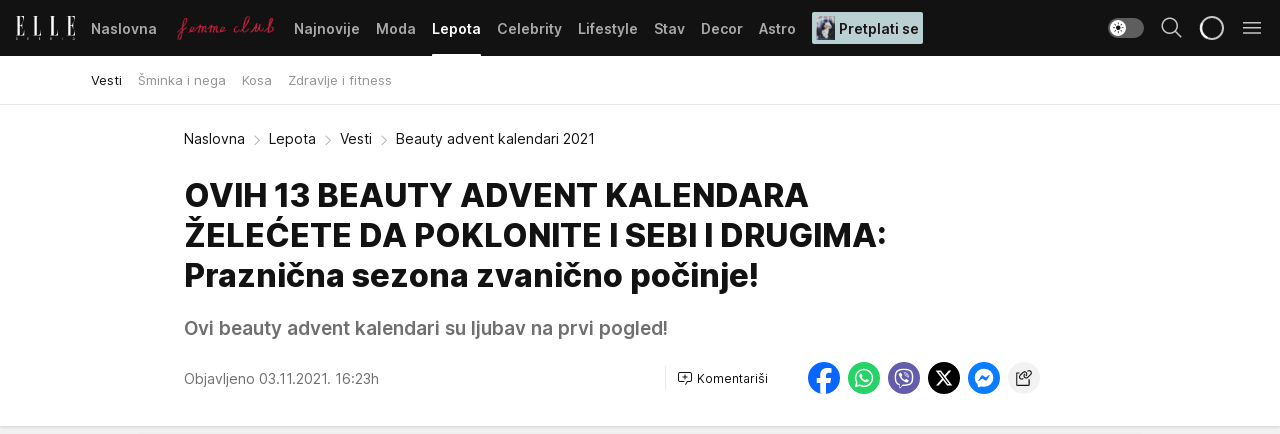

--- FILE ---
content_type: text/html; charset=utf-8
request_url: https://elle.rs/Lepota/Vesti/a32409/Beauty-advent-kalendari-2021.html
body_size: 40600
content:
<!DOCTYPE html><html  lang="sr"><head><meta charset="utf-8"><meta name="viewport" content="width=device-width, initial-scale=1"><script type="importmap">{"imports":{"#entry":"/_nuxt/entry.ClOFzSfw.js"}}</script><script data-cfasync="false">(function(w,d,s,l,i){w[l]=w[l]||[];w[l].push({'gtm.start':
            new Date().getTime(),event:'gtm.js'});var f=d.getElementsByTagName(s)[0],
            j=d.createElement(s),dl=l!='dataLayer'?'&l='+l:'';j.async=true;j.src=
            'https://www.googletagmanager.com/gtm.js?id='+i+dl;f.parentNode.insertBefore(j,f);
            })(window,document,'script','dataLayer','GTM-KP3DGK6');</script><script>'use strict';(function(b,t,q,h,c,e,f,r,u,a,v,w,m,k,n,p,l){l=(d,g)=>{m=new URLSearchParams(q.search);m.has(d)?g=m.get(d):b[h]&&b[h].hasOwnProperty(d)&&(g=b[h][d]);return isNaN(+g)?g:+g};l('pjnx',!1)||(b[h]=b[h]||{},b[c]=b[c]||{},b[c][e]=b[c][e]||[],k=d=>{a.b[d]=performance.now();a.b[f](d)},n=(d,g)=>{for(;0<d.length;)g[f](d.shift())},p=()=>{a.p=b[c][e][f];b[c][e][f]=a.s[f].bind(a.s)},a=b["__"+h]={t:l('pjfsto',3E3),m:l('pjfstom',2),s:[()=>{k("s");b[c].pubads().setTargeting('pjpel',a.b)}],f:d=>{a.p&&
                (k('f'+d),b[c][e][f]=a.p,a.p=!1,n(a.s,b[c][e]))},g:()=>{a.p&&p();k('g');a.r=setTimeout(()=>a.f('t'),a.t+a.b.g*a.m)}},b[c][e].shift&&(n(b[c][e],a.s),a.b=[],b[c][e][f](()=>a.g()),p(),k('v'+r)))})(window,document,location,'pubjelly','googletag','cmd','push',4);</script><script src="https://pubjelly.nxjmp.com/a/main/pubjelly.js?key=na" async onerror="__pubjelly.f('e')"></script><link rel="canonical" href="https://elle.rs/Lepota/Vesti/a32409/Beauty-advent-kalendari-2021.html"><script>var googletag = googletag || {}; googletag.cmd = googletag.cmd || [];</script><script src="https://securepubads.g.doubleclick.net/tag/js/gpt.js" async></script><title>Beauty advent kalendari 2021 | Elle</title><script async data-cfasync="false">window.googletag=window.googletag||{},window.googletag.cmd=window.googletag.cmd||[];var packs=window.localStorage.getItem("df_packs"),packsParsed=packs&&JSON.parse(packs)||[];try{var a=window.localStorage.getItem("df_packsx"),s=a&&JSON.parse(a)||[];s.length&&(packsParsed=packsParsed.concat(s),packsParsed=Array.from(new Set(packsParsed)));var r,e=window.localStorage.getItem("df_packsy"),t=(e&&JSON.parse(e)||[]).map(function(a){return a.id});t.length&&(packsParsed=packsParsed.concat(t),packsParsed=Array.from(new Set(packsParsed)))}catch(d){}var standardPacks=window.localStorage.getItem("df_sp"),standardPacksParsed=standardPacks&&JSON.parse(standardPacks)||[];try{var g=window.localStorage.getItem("df_spx"),c=g&&JSON.parse(g)||[];c.length&&(standardPacksParsed=standardPacksParsed.concat(c),standardPacksParsed=Array.from(new Set(standardPacksParsed)));var o,n=window.localStorage.getItem("df_spy"),p=(n&&JSON.parse(n)||[]).map(function(a){return a.id});p.length&&(standardPacksParsed=standardPacksParsed.concat(p),standardPacksParsed=Array.from(new Set(standardPacksParsed)))}catch(P){}var platforms=window.localStorage.getItem("df_pl"),platformsParsed=platforms&&(JSON.parse(platforms)||[]);if(platformsParsed&&platformsParsed.length)for(var i=0;i<platformsParsed.length;i++)1===platformsParsed[i]&&packsParsed?window.googletag.cmd.push(function(){window.googletag.pubads().setTargeting("defractal",packsParsed)}):2===platformsParsed[i]&&packsParsed&&packsParsed.length?(window.midasWidgetTargeting=window.midasWidgetTargeting||{},window.midasWidgetTargeting.targetings=window.midasWidgetTargeting.targetings||[],window.midasWidgetTargeting.targetings.push({defractal:packsParsed})):3===platformsParsed[i]&&standardPacksParsed&&standardPacksParsed.length&&window.googletag.cmd.push(function(){window.googletag.pubads().setTargeting("defractal_sp",standardPacksParsed)});</script><script src="https://cdn.mediaoutcast.com/player/1.15.0/js/mov-init.min.js" async></script><script src="https://cdn.krakenoptimize.com/setup/get/7a2b0269-f7c9-4c32-daa8-08d71a5d0627" async body type="text/javascript" data-cfasync="false"></script><script src="https://cdn.defractal.com/scripts/defractal-4-00440018-D8AE-4AA2-888A-6D96BFA98C3E.js" async></script><link rel="stylesheet" href="/_nuxt/entry.efwSX_0H.css" crossorigin><link rel="preload" as="font" href="https://static2.elle.rs/fonts/Inter.var.woff2" type="font/woff2" crossorigin><link rel="preload" as="font" href="https://static2.elle.rs/fonts/icomoon/icons.woff" type="font/woff" crossorigin><link rel="preload" as="image" href="https://static2.elle.rs/api/v3/images/592/1184/135224?ts=2021-11-03T16:31:41"><link rel="modulepreload" as="script" crossorigin href="/_nuxt/entry.ClOFzSfw.js"><link rel="preload" as="fetch" fetchpriority="low" crossorigin="anonymous" href="/_nuxt/builds/meta/ee65fec4-9cbd-42fa-8c78-7f17f7cf3124.json"><script data-cfasync="false">window.gdprAppliesGlobally=true;(function(){function n(e){if(!window.frames[e]){if(document.body&&document.body.firstChild){var t=document.body;var r=document.createElement("iframe");r.style.display="none";r.name=e;r.title=e;t.insertBefore(r,t.firstChild)}else{setTimeout(function(){n(e)},5)}}}function e(r,a,o,s,c){function e(e,t,r,n){if(typeof r!=="function"){return}if(!window[a]){window[a]=[]}var i=false;if(c){i=c(e,n,r)}if(!i){window[a].push({command:e,version:t,callback:r,parameter:n})}}e.stub=true;e.stubVersion=2;function t(n){if(!window[r]||window[r].stub!==true){return}if(!n.data){return}var i=typeof n.data==="string";var e;try{e=i?JSON.parse(n.data):n.data}catch(t){return}if(e[o]){var a=e[o];window[r](a.command,a.version,function(e,t){var r={};r[s]={returnValue:e,success:t,callId:a.callId};n.source.postMessage(i?JSON.stringify(r):r,"*")},a.parameter)}}const smt=window[r];if(typeof smt!=="function"){window[r]=e;if(window.addEventListener){window.addEventListener("message",t,false)}else{window.attachEvent("onmessage",t)}}}e("__uspapi","__uspapiBuffer","__uspapiCall","__uspapiReturn");n("__uspapiLocator");e("__tcfapi","__tcfapiBuffer","__tcfapiCall","__tcfapiReturn");n("__tcfapiLocator");(function(e){var t=document.createElement("link");t.rel="preconnect";t.as="script";var r=document.createElement("link");r.rel="dns-prefetch";r.as="script";var n=document.createElement("link");n.rel="preload";n.as="script";var i=document.createElement("script");i.id="spcloader";i.type="text/javascript";i["async"]=true;i.charset="utf-8";var a="https://sdk.privacy-center.org/"+e+"/loader.js?target="+document.location.hostname;if(window.didomiConfig&&window.didomiConfig.user){var o=window.didomiConfig.user;var s=o.country;var c=o.region;if(s){a=a+"&country="+s;if(c){a=a+"&region="+c}}}t.href="https://sdk.privacy-center.org/";r.href="https://sdk.privacy-center.org/";n.href=a;i.src=a;var d=document.getElementsByTagName("script")[0];d.parentNode.insertBefore(t,d);d.parentNode.insertBefore(r,d);d.parentNode.insertBefore(n,d);d.parentNode.insertBefore(i,d)})("82d80c84-586b-4519-bdef-240ed8c7f096")})();</script><script data-cfasync="false">function scrollDistance(i,n=66){if(!i||"function"!=typeof i)return;let e,o,t,d;window.addEventListener("scroll",function(l){o||(o=window.pageYOffset),window.clearTimeout(e),e=setTimeout(function(){t=window.pageYOffset,i(d=t-o,o,t),o=null,t=null,d=null},n)},!1)}window.didomiOnReady=window.didomiOnReady||[],window.didomiOnReady.push(function(i){i.notice.isVisible()&&scrollDistance(function(n){parseInt(Math.abs(n),10)>198&&i.notice.isVisible()&&i.setUserAgreeToAll()});if(i.notice.isVisible() && window.innerWidth <= 768){document.body.classList.remove("didomi-popup-open","didomi-popup-open-ios")}if(i.notice.isVisible()){document.querySelector(".didomi-popup").addEventListener("click", e=>{console.log(e)})}});</script><script>window.pp_gemius_identifier = 'bDDr2d.2SFTOVfhuh39YTJYlLeUFRps4IF_TjjztwxD.R7';
                function gemius_pending(i) { window[i] = window[i] || function () { var x = window[i + '_pdata'] = window[i + '_pdata'] || []; x[x.length] = arguments; }; };
                gemius_pending('gemius_hit'); gemius_pending('gemius_event'); gemius_pending('gemius_init'); gemius_pending('pp_gemius_hit'); gemius_pending('pp_gemius_event'); gemius_pending('pp_gemius_init');
                (function (d, t) {
                    try {
                        var gt = d.createElement(t), s = d.getElementsByTagName(t)[0], l = 'http' + ((location.protocol == 'https:') ? 's' : ''); gt.setAttribute('async', 'async');
                        gt.setAttribute('defer', 'defer'); gt.src = l + '://gars.hit.gemius.pl/xgemius.js'; s.parentNode.insertBefore(gt, s);
                    } catch (e) { }
                })(document, 'script');</script><meta name="title" content="OVIH 13 BEAUTY ADVENT KALENDARA ŽELEĆETE DA POKLONITE I SEBI I DRUGIMA: Praznična sezona zvanično počinje!"><meta hid="description" name="description" content="Ovi beauty advent kalendari su ljubav na prvi pogled!"><meta hid="robots" property="robots" content="max-image-preview:large"><meta hid="og:type" property="og:type" content="website"><meta hid="og:title" property="og:title" content="OVIH 13 BEAUTY ADVENT KALENDARA ŽELEĆETE DA POKLONITE I SEBI I DRUGIMA: Praznična sezona zvanično počinje!"><meta hid="og:description" property="og:description" content="Ovi beauty advent kalendari su ljubav na prvi pogled!"><meta hid="og:image" property="og:image" content="https://static2.elle.rs/Picture/135224/gif/story-head-content-20thSeptember2021_AdventCalendar-fullupdatetostory-1631799878611?ts=2021-11-03T16:31:41"><meta hid="og:url" property="og:url" content="https://elle.rs/Lepota/Vesti/a32409/Beauty-advent-kalendari-2021.html"><meta hid="twitter:card" name="twitter:card" content="summary_large_image"><meta hid="twitter:title" name="twitter:title" content="OVIH 13 BEAUTY ADVENT KALENDARA ŽELEĆETE DA POKLONITE I SEBI I DRUGIMA: Praznična sezona zvanično počinje!"><meta hid="twitter:description" name="twitter:description" content="Elle 2022"><meta hid="twitter:image" name="twitter:image" content="https://static2.elle.rs/Picture/135224/gif/story-head-content-20thSeptember2021_AdventCalendar-fullupdatetostory-1631799878611?ts=2021-11-03T16:31:41"><meta hid="twitter.url" name="twitter.url" content="https://elle.rs/Lepota/Vesti/a32409/Beauty-advent-kalendari-2021.html"><link rel="icon" type="image/svg+xml" href="/favicons/elle/icon.svg" sizes="any"><link rel="icon" type="image/png" href="/favicons/elle/favicon-32x32.png" sizes="32x32"><link rel="icon" type="image/png" href="/favicons/elle/favicon-128x128.png" sizes="128x128"><link rel="apple-touch-icon" type="image/png" href="/favicons/elle/favicon-180x180.png" sizes="180x180"><link rel="icon" type="image/png" href="/favicons/elle/favicon-192x192.png" sizes="192x192"><link rel="icon" type="image/png" href="/favicons/elle/favicon-512x512.png" sizes="512x512"><link rel="alternate" hreflang="sr" href="https://elle.rs/Lepota/Vesti/a32409/Beauty-advent-kalendari-2021.html"><link rel="alternate" type="application/rss+xml" title="RSS feed for Naslovna" href="https://elle.rs/rss/1/Naslovna"><link rel="alternate" type="application/rss+xml" title="RSS feed for Moda" href="https://elle.rs/rss/14/Moda"><link rel="alternate" type="application/rss+xml" title="RSS feed for Lepota" href="https://elle.rs/rss/15/Lepota"><link rel="alternate" type="application/rss+xml" title="RSS feed for Celebrity" href="https://elle.rs/rss/24/Celebrity"><link rel="alternate" type="application/rss+xml" title="RSS feed for Lifestyle" href="https://elle.rs/rss/22/Lifestyle"><link rel="alternate" type="application/rss+xml" title="RSS feed for Stav" href="https://elle.rs/rss/23/Stav"><link rel="alternate" type="application/rss+xml" title="RSS feed for Decor" href="https://elle.rs/rss/19/Decor"><link rel="alternate" type="application/rss+xml" title="RSS feed for Astro" href="https://elle.rs/rss/25/Astro"><link rel="amphtml" href="https://elle.rs/Lepota/Vesti/amp/a32409/Beauty-advent-kalendari-2021.html"><script type="application/ld+json">{
  "@context": "https://schema.org",
  "@graph": [
    {
      "@type": "NewsMediaOrganization",
      "@id": "https://elle.rs/#publisher",
      "name": "elle.rs",
      "url": "https://elle.rs/",
      "sameAs": [
        "https://www.facebook.com/ELLE.Serbia/",
        "https://www.pinterest.com/elleserbia/_created/",
        "https://www.instagram.com/elleserbia/",
        "https://twitter.com/elle_serbia"
      ],
      "logo": {
        "@type": "ImageObject",
        "@id": "https://elle.rs/#/schema/image/ellers-logo",
        "url": "https://elle.rs/assets/dist/images/shareimg.jpg",
        "width": 1800,
        "height": 945,
        "caption": "elle.rs Logo"
      },
      "image": {
        "@id": "https://elle.rs/#/schema/image/ellers-logo"
      }
    },
    {
      "@type": "WebSite",
      "@id": "https://elle.rs/#/schema/website/ellers",
      "url": "https://elle.rs/",
      "name": "elle.rs",
      "publisher": {
        "@id": "elle.rs/#publisher"
      },
      "potentialAction": {
        "@type": "SearchAction",
        "target": "https://elle.rs/search/1/1?q={search_term_string}",
        "query-input": "required name=search_term_string"
      }
    },
    {
      "@type": "WebPage",
      "@id": "https://elle.rs/Lepota/Vesti/a32409/Beauty-advent-kalendari-2021.html",
      "url": "https://elle.rs/Lepota/Vesti/a32409/Beauty-advent-kalendari-2021.html",
      "inLanguage": "sr-Latn",
      "breadcrumb": {
        "@id": "https://elle.rs/Lepota/Vesti/a32409/Beauty-advent-kalendari-2021.html#/schema/breadcrumb/a32409"
      },
      "name": "Beauty advent kalendari 2021 | Lepota | Vesti",
      "isPartOf": {
        "@id": "https://elle.rs/#/schema/website/ellers"
      },
      "datePublished": "2021-11-03T16:23:24+01:00",
      "dateModified": "2021-11-03T16:23:24+01:00",
      "description": "Ovi beauty advent kalendari su ljubav na prvi pogled!"
    },
    {
      "@type": [
        "Article",
        "NewsArticle"
      ],
      "@id": "https://elle.rs/Lepota/Vesti/a32409/Beauty-advent-kalendari-2021.html#/schema/article/a32409",
      "headline": "OVIH 13 BEAUTY ADVENT KALENDARA ŽELEĆETE DA POKLONITE I SEBI I DRUGIMA: Praznična sezona zvanično počinje!",
      "description": "Ovi beauty advent kalendari su ljubav na prvi pogled!",
      "isPartOf": {
        "@id": "https://elle.rs/Lepota/Vesti/a32409/Beauty-advent-kalendari-2021.html"
      },
      "mainEntityOfPage": {
        "@id": "https://elle.rs/Lepota/Vesti/a32409/Beauty-advent-kalendari-2021.html"
      },
      "datePublished": "2021-11-03T16:23:24+01:00",
      "dateModified": "2021-11-03T16:23:24+01:00",
      "image": [
        {
          "@context": "http://schema.org",
          "@type": "ImageObject",
          "width": 1200,
          "height": 675,
          "description": "Beauty advent kalendari 2021",
          "url": "https://static2.elle.rs/Picture/135224/gif/story-head-content-20thSeptember2021_AdventCalendar-fullupdatetostory-1631799878611?ts=2021-11-03T16:31:41"
        },
        {
          "@context": "http://schema.org",
          "@type": "ImageObject",
          "width": 1200,
          "height": 1200,
          "description": "Beauty advent kalendari 2021",
          "url": "https://static2.elle.rs/MediumImage/135224/gif/story-head-content-20thSeptember2021_AdventCalendar-fullupdatetostory-1631799878611?ts=2021-11-03T16:31:41"
        },
        {
          "@context": "http://schema.org",
          "@type": "ImageObject",
          "width": 1200,
          "height": 900,
          "description": "Beauty advent kalendari 2021",
          "url": "https://static2.elle.rs/Thumbnail/135224/gif/story-head-content-20thSeptember2021_AdventCalendar-fullupdatetostory-1631799878611?ts=2021-11-03T16:31:41"
        }
      ],
      "keywords": [
        "beauty advent kalendari",
        "beauty",
        "kalendari",
        "poklon",
        "nova godina",
        "božić",
        "nega lica",
        "nega tela",
        "parfemi"
      ],
      "author": [
        {
          "@type": "Person",
          "url": "https://elle.rs/journalist87/Tara-Djukic",
          "name": "Tara Đukić"
        }
      ],
      "publisher": {
        "@id": "https://elle.rs/#publisher"
      },
      "isAccessibleForFree": "True"
    },
    {
      "@type": "BreadcrumbList",
      "@id": "https://elle.rs/Lepota/Vesti/a32409/Beauty-advent-kalendari-2021.html#/schema/breadcrumb/a32409",
      "itemListElement": [
        {
          "@type": "ListItem",
          "position": 1,
          "item": {
            "@type": "WebPage",
            "@id": "https://elle.rs/Lepota",
            "url": "https://elle.rs/Lepota",
            "name": "Lepota"
          }
        },
        {
          "@type": "ListItem",
          "position": 2,
          "item": {
            "@type": "WebPage",
            "@id": "https://elle.rs/Lepota/Vesti",
            "url": "https://elle.rs/Lepota/Vesti",
            "name": "Vesti"
          }
        },
        {
          "@type": "ListItem",
          "position": 3,
          "item": {
            "@id": "https://elle.rs/Lepota/Vesti/a32409/Beauty-advent-kalendari-2021.html",
            "name": "Beauty advent kalendari 2021 | Lepota | Vesti"
          }
        }
      ]
    }
  ]
}</script><script type="module" src="/_nuxt/entry.ClOFzSfw.js" crossorigin></script></head><body><div id="__nuxt"><div><div class="main light elle page-has-submenu" style=""><!----><header class="header has-submenu"><div class="container"><div class="header__content_wrap"><div class="header__content"><div class="header-logo"><a href="/" class="" title="Elle"><div class="header-logo__wrap"><svg class="logo-dimensions header-logo__image"><use xlink:href="/img/logo/elle.svg?v=28112025#logo-light"></use></svg><span class="header-logo__span">Elle</span></div></a></div><nav class="header-navigation"><div class="header-navigation__wrap"><ul class="header-navigation__list"><!--[--><li class="js_item_1 header-navigation__list-item"><a href="/" class="has-no-background"><span style=""><!----><span>Naslovna</span></span></a><!----></li><li class="js_item_20 header-navigation__list-item"><a href="/Aktivizam" class="is-custom is-custom-text"><span style="background-color:transparent;color:transparent;"><img src="https://static2.elle.rs/api/v3/staticimages/femme-club-accent@3x.png" alt="Aktivizam"><!----></span></a><!----></li><li class="js_item_39 header-navigation__list-item"><a href="/Najnovije" class="has-no-background"><span style=""><!----><span>Najnovije</span></span></a><!----></li><li class="js_item_14 header-navigation__list-item"><a href="/Moda" class="has-no-background"><span style=""><!----><span>Moda</span></span></a><!----></li><li class="js_item_15 is-active header-navigation__list-item"><a href="/Lepota" class="has-no-background"><span style=""><!----><span>Lepota</span></span></a><nav class="header__subnavigation isArticle"><div class="header-subnavigation__wrap"><ul class="header-subnavigation__list"><!--[--><li class="is-active js_item_17 header-subnavigation__list-item"><a href="/Lepota/Vesti" class="has-no-background"><span style=""><!----><span>Vesti</span></span></a><!----></li><li class="js_item_16 header-subnavigation__list-item"><a href="/Lepota/Sminka-i-nega" class="has-no-background"><span style=""><!----><span>Šminka i nega</span></span></a><!----></li><li class="js_item_42 header-subnavigation__list-item"><a href="/Lepota/Kosa" class="has-no-background"><span style=""><!----><span>Kosa</span></span></a><!----></li><li class="js_item_43 header-subnavigation__list-item"><a href="/Lepota/Zdravlje-i-fitness" class="has-no-background"><span style=""><!----><span>Zdravlje i fitness</span></span></a><!----></li><!--]--></ul><span class="is-hidden header-navigation__list-item is-view-more"><span class="">Još</span> <i class="icon-overflow-menu--vertical view-more-icon" aria-hidden="true"></i><ul class="is-hidden header-subnavigation__children"><!--[--><!--]--></ul></span></div></nav></li><li class="js_item_24 header-navigation__list-item"><a href="/Celebrity" class="has-no-background"><span style=""><!----><span>Celebrity</span></span></a><!----></li><li class="js_item_22 header-navigation__list-item"><a href="/Lifestyle" class="has-no-background"><span style=""><!----><span>Lifestyle</span></span></a><!----></li><li class="js_item_23 header-navigation__list-item"><a href="/Stav" class="has-no-background"><span style=""><!----><span>Stav</span></span></a><!----></li><li class="js_item_19 header-navigation__list-item"><a href="/Decor" class="has-no-background"><span style=""><!----><span>Decor</span></span></a><!----></li><li class="js_item_25 header-navigation__list-item"><a href="/Astro" class="has-no-background"><span style=""><!----><span>Astro</span></span></a><!----></li><li class="js_item_100 header-navigation__list-item"><a class="is-custom" href="https://elle.rs/Moda/Vesti/a47919/pretplatite-se-na-elle-srbija-magazin-i-dobicete-vredan-poklon.html" target="_blank" rel="noopener"><span style="background-color:#B9D1D3;color:#1C1314;"><img src="https://static2.elle.rs/api/v3/staticimages/Elle249.jpg" alt="Pretplati se"><span>Pretplati se</span></span></a><!----></li><!--]--></ul></div><span class="is-hidden header-navigation__list-item is-view-more">Još <i class="icon-overflow-menu--vertical view-more-icon" aria-hidden="true"></i><ul class="is-hidden header-subnavigation__children"><!--[--><!--]--></ul></span><!--[--><!--]--></nav><div class="header-extra"><div class="theme-toggle theme-toggle--light"><div class="icon-wrap icon-wrap_light"><i class="icon icon-light--filled" aria-hidden="true"></i></div><div class="icon-wrap icon-wrap_asleep"><i class="icon icon-asleep--filled" aria-hidden="true"></i></div></div><div class="header-extra__icon"><i class="icon-search" aria-hidden="true"></i><div class="header-search"><div class="header-search-wrap"><form><input type="text" class="input" placeholder=" Pretraži Elle"><!----></form><div class="header-search__close"><i aria-hidden="true" class="icon icon-close"></i></div></div></div></div><div class="header-extra__icon" style="display:none;"><i class="icon-headphones-custom" aria-hidden="true"></i></div><!--[--><div class="header-extra__icon isSpinner"><div class="spinner" data-v-eba6742f></div></div><!--]--><div class="header-extra__icon" style="display:none;"><i class="icon-notification" aria-hidden="true"></i></div><div class="header-extra__icon header-extra__menu"><i class="icon-menu" aria-hidden="true"></i></div><div class="navigation-drawer" style="right:-100%;"><div class="navigation-drawer__header"><div class="navigation-drawer__logo"><svg class="navigation-drawer__logo_image"><use xlink:href="/img/logo/elle.svg?v=28112025#logo-drawer-light"></use></svg></div><div class="navigation-drawer__close"><i class="icon-close" aria-hidden="true"></i></div></div><div class="navigation-drawer__tabs"><span class="is-active">Kategorije</span><span class="">Ostalo</span></div><!----><div class="navigation-drawer__footer"><ul class="social-menu__list"><!--[--><li class="social-menu__list-item"><a href="https://www.facebook.com/ELLE.Serbia/" target="_blank" rel="noopener" aria-label="Facebook"><i class="icon-logo--facebook social-menu__list-icon" aria-hidden="true"></i></a></li><li class="social-menu__list-item"><a href="https://twitter.com/elle_serbia?lang=en" target="_blank" rel="noopener" aria-label="Twitter"><i class="icon-logo--twitter social-menu__list-icon" aria-hidden="true"></i></a></li><li class="social-menu__list-item"><a href="https://www.instagram.com/elleserbia/?hl=en" target="_blank" rel="noopener" aria-label="Instagram"><i class="icon-logo--instagram social-menu__list-icon" aria-hidden="true"></i></a></li><li class="social-menu__list-item"><a href="https://www.pinterest.com/elleserbia/" target="_blank" rel="noopener" aria-label="Pinterest"><i class="icon-logo--pinterest social-menu__list-icon" aria-hidden="true"></i></a></li><li class="social-menu__list-item"><a href="https://elle.rs/rss-feed" target="_blank" rel="noopener" aria-label="RSS"><i class="icon-logo--rss social-menu__list-icon" aria-hidden="true"></i></a></li><!--]--></ul></div></div></div></div></div></div></header><!--[--><!--]--><div class="generic-page" data-v-b527da3b><div class="main-container wallpaper-helper" data-v-b527da3b data-v-fdf9347c><!--[--><!----><!--[--><div class="wallpaper-wrapper" data-v-fdf9347c><div class="container"><div id="wallpaper-left" class="wallpaper-left wallpaper-watch"></div><div id="wallpaper-right" class="wallpaper-right wallpaper-watch"></div></div></div><div class="main_wrapper" data-v-fdf9347c><div class="container" data-v-fdf9347c><div id="wallpaper-top" class="wallpaper-top"></div></div><div class="article-header" data-v-fdf9347c data-v-86095f06><div class="article-header-wrap" data-v-86095f06><div class="article-header-container" data-v-86095f06><div class="breadcrumbs-wrap" data-v-86095f06 data-v-77f0710d><div class="breadcrumbs" data-v-77f0710d><a href="/" class="breadcrumbs-link" data-v-77f0710d>Naslovna</a><!--[--><div class="breadcrumbs-icon-container" data-v-77f0710d><i class="icon-chevron--right" aria-hidden="true" data-v-77f0710d></i><a href="/Lepota" class="breadcrumbs-link" data-v-77f0710d>Lepota</a></div><div class="breadcrumbs-icon-container" data-v-77f0710d><i class="icon-chevron--right" aria-hidden="true" data-v-77f0710d></i><a href="/Lepota/Vesti" class="breadcrumbs-link" data-v-77f0710d>Vesti</a></div><div class="breadcrumbs-icon-container" data-v-77f0710d><i class="icon-chevron--right" aria-hidden="true" data-v-77f0710d></i><span class="breadcrumbs-title" data-v-77f0710d>Beauty advent kalendari 2021</span></div><!--]--></div></div><div class="article-header-labels" data-v-86095f06 data-v-4f4997d9><!----><!----><!----><!----><!----></div><h1 class="article-header-title" data-v-86095f06>OVIH 13 BEAUTY ADVENT KALENDARA ŽELEĆETE DA POKLONITE I SEBI I DRUGIMA: Praznična sezona zvanično počinje!</h1><strong class="article-header-lead" data-v-86095f06>Ovi beauty advent kalendari su ljubav na prvi pogled!</strong><!----><!----><div class="article-header-author-share" data-v-86095f06><div class="article-header-author-comments" data-v-86095f06><div class="article-header-author-date" data-v-86095f06><!----><div class="article-header-date" datetime="2021-11-03T16:23:24" data-v-86095f06><time class="article-header-date-published" data-v-86095f06>Objavljeno 03.11.2021. 16:23h  </time><!----></div></div><div class="article-engagement-bar" data-v-86095f06 data-v-c0f3996a><div class="card-engagement-bar card-engagement-bar-wrap" data-v-c0f3996a><div class="card-engagement-bar__left"><!----><!----><!----><div role="button" class="btn"><!--[--><i class="icon-add-comment"></i><span class="text-add-comment">Komentariši</span><!--]--></div></div><!----></div></div></div><div class="article-exposed-share" data-v-86095f06 data-v-5d9026f4><div class="tooltip-box card-share-wrap" data-v-5d9026f4 data-v-2f96c82c><!--[--><!--[--><a role="button" class="tooltip-box__item facebook" data-v-2f96c82c><svg viewBox="0 0 32 32" class="icon facebook" data-v-2f96c82c><use xlink:href="/img/sprite-shares-02042025.svg#facebook-sign" data-v-2f96c82c></use></svg></a><!--]--><!--[--><a role="button" class="tooltip-box__item whatsapp" data-v-2f96c82c><svg viewBox="0 0 24 24" class="icon whatsapp" data-v-2f96c82c><use xlink:href="/img/sprite-shares-02042025.svg#whatsapp" data-v-2f96c82c></use></svg></a><!--]--><!--[--><a role="button" class="tooltip-box__item viber" data-v-2f96c82c><svg viewBox="0 0 24 24" class="icon viber" data-v-2f96c82c><use xlink:href="/img/sprite-shares-02042025.svg#viber" data-v-2f96c82c></use></svg></a><!--]--><!--[--><a role="button" class="tooltip-box__item twitter" data-v-2f96c82c><svg viewBox="0 0 24 24" class="icon twitter" data-v-2f96c82c><use xlink:href="/img/sprite-shares-02042025.svg#twitter" data-v-2f96c82c></use></svg></a><!--]--><!--[--><a role="button" class="tooltip-box__item messenger" data-v-2f96c82c><svg viewBox="0 0 24 24" class="icon messenger" data-v-2f96c82c><use xlink:href="/img/sprite-shares-02042025.svg#messenger" data-v-2f96c82c></use></svg></a><!--]--><!--]--><a role="button" class="tooltip-box__item copy-link" data-v-2f96c82c><svg viewBox="0 0 24 24" class="icon copy-link" data-v-2f96c82c><use xlink:href="/img/sprite-shares-02042025.svg#copy--link-adapted" data-v-2f96c82c></use></svg></a></div></div></div></div></div></div><div class="container" data-v-fdf9347c><!--[--><!--[--><!----><!--]--><!--[--><div class="container placeholder250px gptArticleTop" data-v-fdf9347c><div class="gpt-ad-banner"><div position="0" lazy="false"></div></div></div><!--]--><!--[--><div class="article-main" data-v-fdf9347c><div class="is-main article-content with-sidebar" data-v-1df6af20><div class="full-width" data-v-1df6af20><div class="sticky-scroll-container isSticky" data-v-1df6af20><!--[--><!--[--><div class="generic-component" data-v-1df6af20 data-v-a6cdc878><article class="" data-v-a6cdc878><div class="article-big-image" is-storytelling="false" data-v-896fd29b><figure class="big-image-container" data-v-896fd29b><div class="card-image-container" style="" data-v-896fd29b data-v-ecf0a92a><picture class="" data-v-ecf0a92a><!--[--><source media="(max-width: 1023px)" srcset="https://static2.elle.rs/api/v3/images/1280/2560/135224?ts=2021-11-03T16:31:41,
https://static2.elle.rs/api/v3/images/1280/2560/135224?ts=2021-11-03T16:31:41 1.5x" data-v-ecf0a92a><source media="(min-width: 1024px)" srcset="https://static2.elle.rs/api/v3/images/1280/2560/135224?ts=2021-11-03T16:31:41" data-v-ecf0a92a><!--]--><img src="https://static2.elle.rs/api/v3/images/1280/2560/135224?ts=2021-11-03T16:31:41" srcset="https://static2.elle.rs/api/v3/images/1280/2560/135224?ts=2021-11-03T16:31:41,
https://static2.elle.rs/api/v3/images/1280/2560/135224?ts=2021-11-03T16:31:41 1.5x" alt="story-head-content-20thSeptember2021_AdventCalendar-fullupdatetostory-1631799878611" class="" style="" data-v-ecf0a92a></picture></div><figcaption class="big-image-source" data-v-896fd29b><!----><span class="big-image-source-copy" data-v-896fd29b>Foto:&nbsp;Net-a-porter</span></figcaption></figure></div><!----><div class="article-body"><!----><!----><!--[--><!--[--><div class="container" document-template="NewsArticle"></div><!----><!--]--><!--[--><div class="article-rte" document-template="NewsArticle"> <p><strong>Beauty advent kalendari</strong> doživeli su ekspanziju popularnosti prošle godine, a ove se euforija nastavlja!</p> </div><!----><!--]--><!--[--><div class="article-ad inText-banner-wrapper" document-template="NewsArticle"><!--[--><div class="container placeholder250px"><div class="gpt-ad-banner"><div position="1" lazy="false"></div></div></div><!--]--><!----></div><!----><!--]--><!--[--><div class="article-rte paragrafNumber_2" document-template="NewsArticle"> <p>Ukoliko ste pomislili da je prerano da pričamo o <strong>novogodišnjim praznicima</strong>, morate da znate da se većina kalendara poznatih brendova rasproda samo par sati nakon puštanja u prodaju. Zato smo požurili da vam predstavimo najlepše beauty advent kalendare koji će se naći u prodaji - da na vreme odaberete svoj i budete u pripravnosti!</p> </div><!----><!--]--><!--[--><div class="article-rte paragrafNumber_3" document-template="NewsArticle"> <p>Ukoliko tražite <strong>poklon</strong> za svoje drugarice, sestre, mame - ovo je jedan od onih koji će ih oduševiti, jer osim što je originalan i chic, koristiće im mesecima kasnije. Ukoliko ste vi ti koji razmišljate o beauty advent kalendaru, priuštite ga sebi ove zime - <em>zaslužili ste.</em></p> </div><!----><!--]--><!--[--><div class="article-ad" document-template="NewsArticle"><!----><div class="midas-intext"><div id="midasWidget__11032"></div></div></div><!----><!--]--><!--[--><div class="article-rte" document-template="NewsArticle"> <p>Darivanje nikad nije bilo lakše jer osim omiljenih beauty proizvoda istovremeno imate <strong>čarobno upakovan</strong> poklon. Svaki od ovih pakovanja sadrži od 12 do 25 proizvoda - za svaki dan do 25. decembra. Naravno, vi ih prilagodite svojim važnim datumima.</p> </div><!----><!--]--><!--[--><div class="article-rte" document-template="NewsArticle"> <p>Tu je <strong>Dior</strong> kalendar koji je dizajnirala umetnica Alice Shirley, zatim<strong> CHANEL N°5</strong> limitirano izdanje u kojem baš svaki proizvod miriše na ovaj kultni parfem, kao i oni pristupačniji - <strong>Lush, The Body Shop, Kiehl's</strong>...</p> </div><!----><!--]--><!--[--><div class="article-rte" document-template="NewsArticle"> <p><em>Evo 13 najlepših beauty calendara:</em></p> </div><!----><!--]--><!--[--><div class="article-rte" document-template="NewsArticle"> <h3>1. Chanel</h3> </div><!----><!--]--><!--[--><div class="article-rte" document-template="NewsArticle"> <p>Za Chanelovu 100. godišnjicu kultnog Chanel N°5 mirisa, ova modna kuća priredila je i limitirano izdanje beauty advent kalendara koji sadrži kremu za ruke, ruž za usne Rouge Allure Velvet, kompaktno ogledalo, sapun za kupanje sa aromama parfema, i još mnogo toga. Za one koji propuste ovaj poseban kolekcionarski poklon set, ne brinite, biće još mnogo Chanel poklon setova za kupovinu.</p> </div><!----><!--]--><!--[--><div class="article-image" document-template="NewsArticle" data-v-986aba4a><figure class="article-image__container" style="" data-v-986aba4a><div class="card-image-container" data-v-986aba4a data-v-ecf0a92a><picture class="" data-v-ecf0a92a><!--[--><source media="(max-width: 1023px)" srcset="https://static2.elle.rs/api/v3/images/1280/2560/135209?ts=2021-11-03T15:40:38,
https://static2.elle.rs/api/v3/images/1280/2560/135209?ts=2021-11-03T15:40:38 1.5x" data-v-ecf0a92a><source media="(min-width: 1024px)" srcset="https://static2.elle.rs/api/v3/images/1280/2560/135209?ts=2021-11-03T15:40:38" data-v-ecf0a92a><!--]--><img src="https://static2.elle.rs/api/v3/images/1280/2560/135209?ts=2021-11-03T15:40:38" srcset="https://static2.elle.rs/api/v3/images/1280/2560/135209?ts=2021-11-03T15:40:38,
https://static2.elle.rs/api/v3/images/1280/2560/135209?ts=2021-11-03T15:40:38 1.5x" alt="xchanel" class="" loading="lazy" style="" data-v-ecf0a92a></picture></div></figure><div class="article-image__details" data-v-986aba4a><!----><span class="article-image__details-copy" data-v-986aba4a>Foto:&nbsp;Chanel</span></div></div><!----><!--]--><!--[--><div class="article-rte" document-template="NewsArticle"> <h3>2. Dior</h3> </div><!----><!--]--><!--[--><div class="article-rte" document-template="NewsArticle"> <p>Za Diorovih 24 dana iznenađenja, umetnica Alice Shirley dizajnirala je očaravajuću botaničku zemlju čuda u kojoj će se nalaziti Diorovi prepoznatljivi favoriti lepote, od J'adore i Miss Dior parfema  do Dior Prestige seruma i Diorshow maskare. Jasno vam je zašto je jedan od najpoželjnijih.</p> </div><!----><!--]--><!--[--><div class="article-image" document-template="NewsArticle" data-v-986aba4a><figure class="article-image__container" style="" data-v-986aba4a><div class="card-image-container" data-v-986aba4a data-v-ecf0a92a><picture class="" data-v-ecf0a92a><!--[--><source media="(max-width: 1023px)" srcset="https://static2.elle.rs/api/v3/images/1280/2560/135210?ts=2021-11-03T15:42:45,
https://static2.elle.rs/api/v3/images/1280/2560/135210?ts=2021-11-03T15:42:45 1.5x" data-v-ecf0a92a><source media="(min-width: 1024px)" srcset="https://static2.elle.rs/api/v3/images/1280/2560/135210?ts=2021-11-03T15:42:45" data-v-ecf0a92a><!--]--><img src="https://static2.elle.rs/api/v3/images/1280/2560/135210?ts=2021-11-03T15:42:45" srcset="https://static2.elle.rs/api/v3/images/1280/2560/135210?ts=2021-11-03T15:42:45,
https://static2.elle.rs/api/v3/images/1280/2560/135210?ts=2021-11-03T15:42:45 1.5x" alt="diorf" class="" loading="lazy" style="" data-v-ecf0a92a></picture></div></figure><div class="article-image__details" data-v-986aba4a><!----><span class="article-image__details-copy" data-v-986aba4a>Foto:&nbsp;dior</span></div></div><!----><!--]--><!--[--><div class="article-rte" document-template="NewsArticle"> <h3>3. Kiehl's</h3> </div><!----><!--]--><!--[--><div class="article-rte" document-template="NewsArticle"> <p>Prepustite se Kiehlovim prepoznatljivim proizvodima za negu kože, uključujući njihov Creme de la Corps losion, Ultra kreme za lice, šampone sa amino kiselinama, balzame i još mnogo toga. Ekskluzivni adventski kalendar za 2021. osmislila je francuska umetnica Marylou Faure koja je kreirala živopisnu kutiju za odbrojavanje do Božića.</p> </div><!----><!--]--><!--[--><div class="article-image" document-template="NewsArticle" data-v-986aba4a><figure class="article-image__container" style="" data-v-986aba4a><div class="card-image-container" data-v-986aba4a data-v-ecf0a92a><picture class="" data-v-ecf0a92a><!--[--><source media="(max-width: 1023px)" srcset="https://static2.elle.rs/api/v3/images/1280/2560/135211?ts=2021-11-03T15:44:12,
https://static2.elle.rs/api/v3/images/1280/2560/135211?ts=2021-11-03T15:44:12 1.5x" data-v-ecf0a92a><source media="(min-width: 1024px)" srcset="https://static2.elle.rs/api/v3/images/1280/2560/135211?ts=2021-11-03T15:44:12" data-v-ecf0a92a><!--]--><img src="https://static2.elle.rs/api/v3/images/1280/2560/135211?ts=2021-11-03T15:44:12" srcset="https://static2.elle.rs/api/v3/images/1280/2560/135211?ts=2021-11-03T15:44:12,
https://static2.elle.rs/api/v3/images/1280/2560/135211?ts=2021-11-03T15:44:12 1.5x" alt="kiehls" class="" loading="lazy" style="" data-v-ecf0a92a></picture></div></figure><div class="article-image__details" data-v-986aba4a><!----><span class="article-image__details-copy" data-v-986aba4a>Foto:&nbsp;Kiehl's</span></div></div><!----><!--]--><!--[--><div class="article-rte" document-template="NewsArticle"> <h3> 4. L’Occitane</h3> </div><!----><!--]--><!--[--><div class="article-rte" document-template="NewsArticle"> <p>Za dozu Provanse tokom praznične sezone, L’Occitane će vam pomoći da otputujete do juga Francuske. Priuštite sebi bezbroj njihovih najprodavanijih proizvoda za kupanje i telo, od krema za ruke sa šea puterom do balzama sa bademima.</p> </div><!----><!--]--><!--[--><div class="article-image" document-template="NewsArticle" data-v-986aba4a><figure class="article-image__container" style="" data-v-986aba4a><div class="card-image-container" data-v-986aba4a data-v-ecf0a92a><picture class="" data-v-ecf0a92a><!--[--><source media="(max-width: 1023px)" srcset="https://static2.elle.rs/api/v3/images/1280/2560/135212?ts=2021-11-03T15:46:30,
https://static2.elle.rs/api/v3/images/1280/2560/135212?ts=2021-11-03T15:46:30 1.5x" data-v-ecf0a92a><source media="(min-width: 1024px)" srcset="https://static2.elle.rs/api/v3/images/1280/2560/135212?ts=2021-11-03T15:46:30" data-v-ecf0a92a><!--]--><img src="https://static2.elle.rs/api/v3/images/1280/2560/135212?ts=2021-11-03T15:46:30" srcset="https://static2.elle.rs/api/v3/images/1280/2560/135212?ts=2021-11-03T15:46:30,
https://static2.elle.rs/api/v3/images/1280/2560/135212?ts=2021-11-03T15:46:30 1.5x" alt="loccitane" class="" loading="lazy" style="" data-v-ecf0a92a></picture></div></figure><div class="article-image__details" data-v-986aba4a><!----><span class="article-image__details-copy" data-v-986aba4a>Foto:&nbsp;L’Occitane</span></div></div><!----><!--]--><!--[--><div class="article-rte" document-template="NewsArticle"> <h3> 5. Lush</h3> </div><!----><!--]--><!--[--><div class="article-rte" document-template="NewsArticle"> <p>Nekada smo za Lush brendom samo uzdisali i poručivali ga iz okolnih država, a sada konačno možemo i u Srbiji da uživamo u njegim čarima. Ovaj beauty advent kalendar sadrži 25 posebno odabranih proizvoda koji će vam doneti radost svakog dana do Božića. Takođe, uključuje ekskluzivne retro proizvode koji više nisu u prodaji u regularnom asortimanu. I sve to upotpunjeno neodoljivim pakovanjem - kao poslastica za oči, telo i dušu!</p> </div><!----><!--]--><!--[--><div class="article-image" document-template="NewsArticle" data-v-986aba4a><figure class="article-image__container" style="" data-v-986aba4a><div class="card-image-container" data-v-986aba4a data-v-ecf0a92a><picture class="" data-v-ecf0a92a><!--[--><source media="(max-width: 1023px)" srcset="https://static2.elle.rs/api/v3/images/1280/2560/135216?ts=2021-11-03T15:56:18,
https://static2.elle.rs/api/v3/images/1280/2560/135216?ts=2021-11-03T15:56:18 1.5x" data-v-ecf0a92a><source media="(min-width: 1024px)" srcset="https://static2.elle.rs/api/v3/images/1280/2560/135216?ts=2021-11-03T15:56:18" data-v-ecf0a92a><!--]--><img src="https://static2.elle.rs/api/v3/images/1280/2560/135216?ts=2021-11-03T15:56:18" srcset="https://static2.elle.rs/api/v3/images/1280/2560/135216?ts=2021-11-03T15:56:18,
https://static2.elle.rs/api/v3/images/1280/2560/135216?ts=2021-11-03T15:56:18 1.5x" alt="Lush-Advent-Calendar-2021" class="" loading="lazy" style="" data-v-ecf0a92a></picture></div></figure><div class="article-image__details" data-v-986aba4a><!----><span class="article-image__details-copy" data-v-986aba4a>Foto:&nbsp;Lush</span></div></div><!----><!--]--><!--[--><div class="article-rte" document-template="NewsArticle"> <h3>6. Balmain</h3> </div><!----><!--]--><!--[--><div class="article-rte" document-template="NewsArticle"> <p>Balmain nastoji da donese Grad svetlosti u vaš dom. Dizajniran imajući na umu obrise Pariza, ovaj adventski kalendar sadrži Balmain blago, od slanog spreja za teksturu kose do elegantnog zlatnog kompaktnog ogledala.</p> </div><!----><!--]--><!--[--><div class="article-image" document-template="NewsArticle" data-v-986aba4a><figure class="article-image__container" style="" data-v-986aba4a><div class="card-image-container" data-v-986aba4a data-v-ecf0a92a><picture class="" data-v-ecf0a92a><!--[--><source media="(max-width: 1023px)" srcset="https://static2.elle.rs/api/v3/images/1280/2560/135213?ts=2021-11-03T15:47:38,
https://static2.elle.rs/api/v3/images/1280/2560/135213?ts=2021-11-03T15:47:38 1.5x" data-v-ecf0a92a><source media="(min-width: 1024px)" srcset="https://static2.elle.rs/api/v3/images/1280/2560/135213?ts=2021-11-03T15:47:38" data-v-ecf0a92a><!--]--><img src="https://static2.elle.rs/api/v3/images/1280/2560/135213?ts=2021-11-03T15:47:38" srcset="https://static2.elle.rs/api/v3/images/1280/2560/135213?ts=2021-11-03T15:47:38,
https://static2.elle.rs/api/v3/images/1280/2560/135213?ts=2021-11-03T15:47:38 1.5x" alt="balmain" class="" loading="lazy" style="" data-v-ecf0a92a></picture></div></figure><div class="article-image__details" data-v-986aba4a><!----><span class="article-image__details-copy" data-v-986aba4a>Foto:&nbsp;Balmain</span></div></div><!----><!--]--><!--[--><div class="article-rte" document-template="NewsArticle"> <h3>7. Jo Malone</h3> </div><!----><!--]--><!--[--><div class="article-rte" document-template="NewsArticle"> <p>Izuzetni adventski kalendar Jo Malone spreman je da probudi sva vaša čula sa poklon setom od 24 proizvoda koji uključuju mnoge njihove popularne mirise.</p> </div><!----><!--]--><!--[--><div class="article-image" document-template="NewsArticle" data-v-986aba4a><figure class="article-image__container" style="" data-v-986aba4a><div class="card-image-container" data-v-986aba4a data-v-ecf0a92a><picture class="" data-v-ecf0a92a><!--[--><source media="(max-width: 1023px)" srcset="https://static2.elle.rs/api/v3/images/1280/2560/135214?ts=2021-11-03T15:49:46,
https://static2.elle.rs/api/v3/images/1280/2560/135214?ts=2021-11-03T15:49:46 1.5x" data-v-ecf0a92a><source media="(min-width: 1024px)" srcset="https://static2.elle.rs/api/v3/images/1280/2560/135214?ts=2021-11-03T15:49:46" data-v-ecf0a92a><!--]--><img src="https://static2.elle.rs/api/v3/images/1280/2560/135214?ts=2021-11-03T15:49:46" srcset="https://static2.elle.rs/api/v3/images/1280/2560/135214?ts=2021-11-03T15:49:46,
https://static2.elle.rs/api/v3/images/1280/2560/135214?ts=2021-11-03T15:49:46 1.5x" alt="Jo-Malone-Advent-Calendar-2021-Feature" class="" loading="lazy" style="" data-v-ecf0a92a></picture></div></figure><div class="article-image__details" data-v-986aba4a><!----><span class="article-image__details-copy" data-v-986aba4a>Foto:&nbsp;Jo Malone</span></div></div><!----><!--]--><!--[--><div class="article-rte" document-template="NewsArticle"> <h3> 8. The Body Shop</h3> </div><!----><!--]--><!--[--><div class="article-rte" document-template="NewsArticle"> <p>Advent kalendar The Body Shop-a vratio se i ove godine, lepši nego ikada. Zapravo, The Body Shop ima više prazničnih kalendara u ponudi, ali ovaj je najveći i najraskošniji. Sadrži gotovo sve - od gelova za tuširanje i krema za telo do maski i putera za usne. Simbolično nosi naziv <em>Share the Love</em> - da podelite ljubav sa svojim najdražima.</p> </div><!----><!--]--><!--[--><div class="article-image" document-template="NewsArticle" data-v-986aba4a><figure class="article-image__container" style="" data-v-986aba4a><div class="card-image-container" data-v-986aba4a data-v-ecf0a92a><picture class="" data-v-ecf0a92a><!--[--><source media="(max-width: 1023px)" srcset="https://static2.elle.rs/api/v3/images/1280/2560/135215?ts=2021-11-03T15:54:21,
https://static2.elle.rs/api/v3/images/1280/2560/135215?ts=2021-11-03T15:54:21 1.5x" data-v-ecf0a92a><source media="(min-width: 1024px)" srcset="https://static2.elle.rs/api/v3/images/1280/2560/135215?ts=2021-11-03T15:54:21" data-v-ecf0a92a><!--]--><img src="https://static2.elle.rs/api/v3/images/1280/2560/135215?ts=2021-11-03T15:54:21" srcset="https://static2.elle.rs/api/v3/images/1280/2560/135215?ts=2021-11-03T15:54:21,
https://static2.elle.rs/api/v3/images/1280/2560/135215?ts=2021-11-03T15:54:21 1.5x" alt="ADVENT_DELUXE_XM21_A0X_BRNZ_DOORS_OPEN_PRODUCT_OUT_ANGLE_NW_INABCPS238 (1)" class="" loading="lazy" style="" data-v-ecf0a92a></picture></div></figure><div class="article-image__details" data-v-986aba4a><!----><span class="article-image__details-copy" data-v-986aba4a>Foto:&nbsp;The Body Shop</span></div></div><!----><!--]--><!--[--><div class="article-rte" document-template="NewsArticle"> <h3> 9. Armani</h3> </div><!----><!--]--><!--[--><div class="article-rte" document-template="NewsArticle"> <p>Armani Beauty sa ovih 24 proizvoda daje nam na tacni sve što znamo i volimo o brendu. Tu su proizvodi za negu kože, šminka i mirisi. O da, i najprefinjeniji Si parfem. </p> </div><!----><!--]--><!--[--><div class="article-image" document-template="NewsArticle" data-v-986aba4a><figure class="article-image__container" style="" data-v-986aba4a><div class="card-image-container" data-v-986aba4a data-v-ecf0a92a><picture class="" data-v-ecf0a92a><!--[--><source media="(max-width: 1023px)" srcset="https://static2.elle.rs/api/v3/images/1280/2560/135217?ts=2021-11-03T16:00:05,
https://static2.elle.rs/api/v3/images/1280/2560/135217?ts=2021-11-03T16:00:05 1.5x" data-v-ecf0a92a><source media="(min-width: 1024px)" srcset="https://static2.elle.rs/api/v3/images/1280/2560/135217?ts=2021-11-03T16:00:05" data-v-ecf0a92a><!--]--><img src="https://static2.elle.rs/api/v3/images/1280/2560/135217?ts=2021-11-03T16:00:05" srcset="https://static2.elle.rs/api/v3/images/1280/2560/135217?ts=2021-11-03T16:00:05,
https://static2.elle.rs/api/v3/images/1280/2560/135217?ts=2021-11-03T16:00:05 1.5x" alt="armani" class="" loading="lazy" style="" data-v-ecf0a92a></picture></div></figure><div class="article-image__details" data-v-986aba4a><!----><span class="article-image__details-copy" data-v-986aba4a>Foto:&nbsp;Armani</span></div></div><!----><!--]--><!--[--><div class="article-rte" document-template="NewsArticle"> <h3> 10. Rituals</h3> </div><!----><!--]--><!--[--><div class="article-rte" document-template="NewsArticle"> <p>Božić je divan - u to nema sumnje. Ali takođe ume da bude i stresan. Uz poklone za kupovinu i jela za kuvanje, morate da se pobrinete da odvojite i vreme za sebe. A ima li boljeg načina da to učinite od Ritualsovog advent kalendara? Dolazi sa 24 umirujuće poslastice, tako da svako veče napravite sebi jedinstveno wellness iskustvo.</p> </div><!----><!--]--><!--[--><div class="article-image" document-template="NewsArticle" data-v-986aba4a><figure class="article-image__container" style="" data-v-986aba4a><div class="card-image-container" data-v-986aba4a data-v-ecf0a92a><picture class="" data-v-ecf0a92a><!--[--><source media="(max-width: 1023px)" srcset="https://static2.elle.rs/api/v3/images/1280/2560/135218?ts=2021-11-03T16:04:10,
https://static2.elle.rs/api/v3/images/1280/2560/135218?ts=2021-11-03T16:04:10 1.5x" data-v-ecf0a92a><source media="(min-width: 1024px)" srcset="https://static2.elle.rs/api/v3/images/1280/2560/135218?ts=2021-11-03T16:04:10" data-v-ecf0a92a><!--]--><img src="https://static2.elle.rs/api/v3/images/1280/2560/135218?ts=2021-11-03T16:04:10" srcset="https://static2.elle.rs/api/v3/images/1280/2560/135218?ts=2021-11-03T16:04:10,
https://static2.elle.rs/api/v3/images/1280/2560/135218?ts=2021-11-03T16:04:10 1.5x" alt="ritusals" class="" loading="lazy" style="" data-v-ecf0a92a></picture></div></figure><div class="article-image__details" data-v-986aba4a><!----><span class="article-image__details-copy" data-v-986aba4a>Foto:&nbsp;Rituals</span></div></div><!----><!--]--><!--[--><div class="article-rte" document-template="NewsArticle"> <h3> 11. Benefit</h3> </div><!----><!--]--><!--[--><div class="article-rte" document-template="NewsArticle"> <p>Ako ste, kao i mnogi drugi, lojalni Benefit kozmetičkim proizvodima, onda je ovaj adventski kalendar lepote za vas. Sadrži verzije must-have proizvode ovog brenda, a naši favoriti su najprodavanija maskara They're Real i Gimme Brow+.</p> </div><!----><!--]--><!--[--><div class="article-image" document-template="NewsArticle" data-v-986aba4a><figure class="article-image__container" style="" data-v-986aba4a><div class="card-image-container" data-v-986aba4a data-v-ecf0a92a><picture class="" data-v-ecf0a92a><!--[--><source media="(max-width: 1023px)" srcset="https://static2.elle.rs/api/v3/images/1280/2560/135219?ts=2021-11-03T16:04:49,
https://static2.elle.rs/api/v3/images/1280/2560/135219?ts=2021-11-03T16:04:49 1.5x" data-v-ecf0a92a><source media="(min-width: 1024px)" srcset="https://static2.elle.rs/api/v3/images/1280/2560/135219?ts=2021-11-03T16:04:49" data-v-ecf0a92a><!--]--><img src="https://static2.elle.rs/api/v3/images/1280/2560/135219?ts=2021-11-03T16:04:49" srcset="https://static2.elle.rs/api/v3/images/1280/2560/135219?ts=2021-11-03T16:04:49,
https://static2.elle.rs/api/v3/images/1280/2560/135219?ts=2021-11-03T16:04:49 1.5x" alt="benefit" class="" loading="lazy" style="" data-v-ecf0a92a></picture></div></figure><div class="article-image__details" data-v-986aba4a><!----><span class="article-image__details-copy" data-v-986aba4a>Foto:&nbsp;Benefit</span></div></div><!----><!--]--><!--[--><div class="article-rte" document-template="NewsArticle"> <h3> 12. MAC</h3> </div><!----><!--]--><!--[--><div class="article-rte" document-template="NewsArticle"> <p>Pozivamo sve fanove MAC kozmetike! Ovo je adventski kalendar lepote za vas. Prođite kroz 24 kultna MAC proizvoda skrivena iza psihodeličnih uskovitlanih vrata, uključujući Strobe Cream i Fix Plus sprej za fiksiranje šminke.</p> </div><!----><!--]--><!--[--><div class="article-image" document-template="NewsArticle" data-v-986aba4a><figure class="article-image__container" style="" data-v-986aba4a><div class="card-image-container" data-v-986aba4a data-v-ecf0a92a><picture class="" data-v-ecf0a92a><!--[--><source media="(max-width: 1023px)" srcset="https://static2.elle.rs/api/v3/images/1280/2560/135220?ts=2021-11-03T16:11:03,
https://static2.elle.rs/api/v3/images/1280/2560/135220?ts=2021-11-03T16:11:03 1.5x" data-v-ecf0a92a><source media="(min-width: 1024px)" srcset="https://static2.elle.rs/api/v3/images/1280/2560/135220?ts=2021-11-03T16:11:03" data-v-ecf0a92a><!--]--><img src="https://static2.elle.rs/api/v3/images/1280/2560/135220?ts=2021-11-03T16:11:03" srcset="https://static2.elle.rs/api/v3/images/1280/2560/135220?ts=2021-11-03T16:11:03,
https://static2.elle.rs/api/v3/images/1280/2560/135220?ts=2021-11-03T16:11:03 1.5x" alt="unknown-1632995490" class="" loading="lazy" style="" data-v-ecf0a92a></picture></div></figure><div class="article-image__details" data-v-986aba4a><!----><span class="article-image__details-copy" data-v-986aba4a>Foto:&nbsp;MAC</span></div></div><!----><!--]--><!--[--><div class="article-rte" document-template="NewsArticle"> <h3>13. Sephora</h3> </div><!----><!--]--><!--[--><div class="article-rte" document-template="NewsArticle"> <p>Holiday Vibers sadrži šminku, proizvode za negu kože, maske, kupke i dodatke iz Sephora kolekcije skrivene, i to zapakovane u 24 kutije za višekratnu upotrebu. Možete ih sve iskoristiti do kraja godine! tako da možete popuniti sve stvari o lepoti pre kraja godine. </p> </div><!----><!--]--><!--[--><div class="article-image" document-template="NewsArticle" data-v-986aba4a><figure class="article-image__container" style="" data-v-986aba4a><div class="card-image-container" data-v-986aba4a data-v-ecf0a92a><picture class="" data-v-ecf0a92a><!--[--><source media="(max-width: 1023px)" srcset="https://static2.elle.rs/api/v3/images/1280/2560/135223?ts=2021-11-03T16:16:18,
https://static2.elle.rs/api/v3/images/1280/2560/135223?ts=2021-11-03T16:16:18 1.5x" data-v-ecf0a92a><source media="(min-width: 1024px)" srcset="https://static2.elle.rs/api/v3/images/1280/2560/135223?ts=2021-11-03T16:16:18" data-v-ecf0a92a><!--]--><img src="https://static2.elle.rs/api/v3/images/1280/2560/135223?ts=2021-11-03T16:16:18" srcset="https://static2.elle.rs/api/v3/images/1280/2560/135223?ts=2021-11-03T16:16:18,
https://static2.elle.rs/api/v3/images/1280/2560/135223?ts=2021-11-03T16:16:18 1.5x" alt="s2448645-main-zoom" class="" loading="lazy" style="" data-v-ecf0a92a></picture></div></figure><div class="article-image__details" data-v-986aba4a><!----><span class="article-image__details-copy" data-v-986aba4a>Foto:&nbsp;Sephora</span></div></div><!----><!--]--><!--[--><div class="article-rte" document-template="NewsArticle"> <p></p> </div><!----><!--]--><!--[--><div class="related-news__wrap" document-template="NewsArticle" data-v-6784d22a><span class="related-news__block-title" data-v-6784d22a>Možda će vas zanimati</span><!--[--><!--[--><a href="/Lepota/Sminka-i-nega/a32400/Sta-je-niacinamid-i-kako-se-koristi.html" class="related-news__link" data-v-6784d22a><span class="related-news__content" data-v-6784d22a><span class="related-news__text-content" data-v-6784d22a><span class="related-news__label-wrap" data-v-6784d22a><span class="related-news__label" data-v-6784d22a>Šminka i nega</span></span><span class="related-news__title" data-v-6784d22a>HEROJ KOŽE I VITAMIN MLADOSTI: Zašto je niacinamid najhvaljeniji sastojak koji treba da se pronađe u svačijem neseseru?</span></span><figure class="related-news__image" data-v-6784d22a><div class="card-image-container" data-v-6784d22a data-v-ecf0a92a><picture class="" data-v-ecf0a92a><!--[--><source media="(max-width: 1023px)" srcset="https://static2.elle.rs/api/v3/images/1280/2560/135204?ts=2021-11-03T11:30:57" data-v-ecf0a92a><source media="(min-width: 1024px)" srcset="https://static2.elle.rs/api/v3/images/1280/2560/135204?ts=2021-11-03T11:30:57" data-v-ecf0a92a><!--]--><img src="https://static2.elle.rs/api/v3/images/1280/2560/135204?ts=2021-11-03T11:30:57" srcset="https://static2.elle.rs/api/v3/images/1280/2560/135204?ts=2021-11-03T11:30:57" alt="profimedia-0421608298 (1)" class="" loading="lazy" style="" data-v-ecf0a92a></picture></div></figure></span><span class="related-news__divider" data-v-6784d22a></span></a><!--]--><!--[--><a href="/Lepota/Kosa/a32396/Power-bob-frizura-za-jesen.html" class="related-news__link" data-v-6784d22a><span class="related-news__content" data-v-6784d22a><span class="related-news__text-content" data-v-6784d22a><span class="related-news__label-wrap" data-v-6784d22a><span class="related-news__label" data-v-6784d22a>Kosa</span></span><span class="related-news__title" data-v-6784d22a>POWER BOB SA DOZOM FRANCUSKOG STILA: Savršena frizura za ženu koja prati trendove, a ne želi velike promene</span></span><figure class="related-news__image" data-v-6784d22a><div class="card-image-container" data-v-6784d22a data-v-ecf0a92a><picture class="" data-v-ecf0a92a><!--[--><source media="(max-width: 1023px)" srcset="https://static2.elle.rs/api/v3/images/1280/2560/135191?ts=2022-12-29T11:57:02" data-v-ecf0a92a><source media="(min-width: 1024px)" srcset="https://static2.elle.rs/api/v3/images/1280/2560/135191?ts=2022-12-29T11:57:02" data-v-ecf0a92a><!--]--><img src="https://static2.elle.rs/api/v3/images/1280/2560/135191?ts=2022-12-29T11:57:02" srcset="https://static2.elle.rs/api/v3/images/1280/2560/135191?ts=2022-12-29T11:57:02" alt="profimedia-0424170639" class="" loading="lazy" style="" data-v-ecf0a92a></picture></div></figure></span><span class="related-news__divider" data-v-6784d22a></span></a><!--]--><!--[--><a href="/Lepota/Sminka-i-nega/a32365/Iritacije-na-kozi-izazvane-retinolom.html" class="related-news__link" data-v-6784d22a><span class="related-news__content" data-v-6784d22a><span class="related-news__text-content" data-v-6784d22a><span class="related-news__label-wrap" data-v-6784d22a><span class="related-news__label" data-v-6784d22a>Šminka i nega</span></span><span class="related-news__title" data-v-6784d22a>NUSPOJAVE IZAZVANE RETINOLOM: Rešite problem peckanja, crvenila i iritacije na koži uz pomoć ovog ključnog koraka</span></span><figure class="related-news__image" data-v-6784d22a><div class="card-image-container" data-v-6784d22a data-v-ecf0a92a><picture class="" data-v-ecf0a92a><!--[--><source media="(max-width: 1023px)" srcset="https://static2.elle.rs/api/v3/images/1280/2560/135148?ts=2021-10-29T16:35:27" data-v-ecf0a92a><source media="(min-width: 1024px)" srcset="https://static2.elle.rs/api/v3/images/1280/2560/135148?ts=2021-10-29T16:35:27" data-v-ecf0a92a><!--]--><img src="https://static2.elle.rs/api/v3/images/1280/2560/135148?ts=2021-10-29T16:35:27" srcset="https://static2.elle.rs/api/v3/images/1280/2560/135148?ts=2021-10-29T16:35:27" alt="profimedia-0637701374" class="" loading="lazy" style="" data-v-ecf0a92a></picture></div></figure></span><span class="related-news__divider" data-v-6784d22a></span></a><!--]--><!--[--><a href="/Lepota/Sminka-i-nega/a32378/Parfemi-koji-dugo-traju.html" class="related-news__link" data-v-6784d22a><span class="related-news__content" data-v-6784d22a><span class="related-news__text-content" data-v-6784d22a><span class="related-news__label-wrap" data-v-6784d22a><span class="related-news__label" data-v-6784d22a>Šminka i nega</span></span><span class="related-news__title" data-v-6784d22a>NAJBOLJI PARFEMI SU ONI KOJI DUGO TRAJU: Izdvajamo 10 onih zbog kojih ćete mirisati kao boginja od jutra do večeri</span></span><figure class="related-news__image" data-v-6784d22a><div class="card-image-container" data-v-6784d22a data-v-ecf0a92a><picture class="" data-v-ecf0a92a><!--[--><source media="(max-width: 1023px)" srcset="https://static2.elle.rs/api/v3/images/1280/2560/155254?ts=2023-03-01T11:36:00" data-v-ecf0a92a><source media="(min-width: 1024px)" srcset="https://static2.elle.rs/api/v3/images/1280/2560/155254?ts=2023-03-01T11:36:00" data-v-ecf0a92a><!--]--><img src="https://static2.elle.rs/api/v3/images/1280/2560/155254?ts=2023-03-01T11:36:00" srcset="https://static2.elle.rs/api/v3/images/1280/2560/155254?ts=2023-03-01T11:36:00" alt="hana-amila-Nq9TAhkMlSM-unsplash.jpg" class="" loading="lazy" style="" data-v-ecf0a92a></picture></div></figure></span><!----></a><!--]--><!--]--></div><!----><!--]--><!--[--><div class="article-rte" document-template="NewsArticle"> <p></p> </div><!----><!--]--><!--[--><div class="article-rte" document-template="NewsArticle"> <p></p> </div><!----><!--]--><!--[--><div class="article-rte" document-template="NewsArticle"> <p></p> </div><!----><!--]--><!--[--><div class="article-rte" document-template="NewsArticle"> <p></p> </div><!----><!--]--><!--[--><div class="article-rte" document-template="NewsArticle"> <p></p> </div><!----><!--]--><!--[--><!----><!----><!--]--><!--]--><!----><!----></div><!----><!----></article></div><!--]--><!--[--><div class="generic-component" data-v-1df6af20 data-v-a6cdc878><div class="article-progression" data-v-a6cdc878 data-v-d6eb61a3><a href="/Lepota/Kosa/a32403/Kako-postici-volumen-u-kosi.html" class="article-progression__link" data-v-d6eb61a3><span class="arrow is-left" data-v-d6eb61a3></span>Prethodna vest</a><a href="/Lepota/Sminka-i-nega/a32400/Sta-je-niacinamid-i-kako-se-koristi.html" class="article-progression__link" data-v-d6eb61a3><span class="arrow is-right" data-v-d6eb61a3></span>Sledeća vest</a></div></div><!--]--><!--[--><div class="generic-component" data-v-1df6af20 data-v-a6cdc878><section class="article-tags" data-v-a6cdc878 data-v-0c543b8f><div class="article-tags__title" data-v-0c543b8f>Tagovi</div><ul class="article-tags__list" data-v-0c543b8f><!--[--><li class="article-tags__tag" data-v-0c543b8f><a href="/tag3997/beauty-advent-kalendari/1" class="article-tags__tag-link" data-v-0c543b8f>beauty advent kalendari</a></li><li class="article-tags__tag" data-v-0c543b8f><a href="/tag2454/beauty/1" class="article-tags__tag-link" data-v-0c543b8f>beauty</a></li><li class="article-tags__tag" data-v-0c543b8f><a href="/tag3998/kalendari/1" class="article-tags__tag-link" data-v-0c543b8f>kalendari</a></li><li class="article-tags__tag" data-v-0c543b8f><a href="/tag2475/poklon/1" class="article-tags__tag-link" data-v-0c543b8f>poklon</a></li><li class="article-tags__tag" data-v-0c543b8f><a href="/tag3124/Nova-godina/1" class="article-tags__tag-link" data-v-0c543b8f>Nova godina</a></li><li class="article-tags__tag" data-v-0c543b8f><a href="/tag3123/Bozic/1" class="article-tags__tag-link" data-v-0c543b8f>Božić</a></li><li class="article-tags__tag" data-v-0c543b8f><a href="/tag1173/Nega-lica/1" class="article-tags__tag-link" data-v-0c543b8f>Nega lica</a></li><li class="article-tags__tag" data-v-0c543b8f><a href="/tag1174/Nega-tela/1" class="article-tags__tag-link" data-v-0c543b8f>Nega tela</a></li><li class="article-tags__tag" data-v-0c543b8f><a href="/tag887/Parfemi/1" class="article-tags__tag-link" data-v-0c543b8f>Parfemi</a></li><!--]--></ul></section></div><!--]--><!--[--><div class="generic-component" data-v-1df6af20 data-v-a6cdc878><section class="article-communities" data-v-a6cdc878 data-v-5bc7a5a9><div class="article-communities-header" data-v-5bc7a5a9><span class="article-communities-title" data-v-5bc7a5a9>Pridruži se ELLE zajednici.</span></div><ul class="article-communities-list" data-v-5bc7a5a9><!--[--><li class="article-communities-list-item" data-v-5bc7a5a9><a href="https://www.facebook.com/ELLE.Serbia/" target="_blank" rel="noopener" aria-label="Facebook" class="facebook" data-v-5bc7a5a9><svg viewBox="0 0 24 24" class="icon" data-v-5bc7a5a9><use xlink:href="/img/sprite-shares-02042025.svg#facebook-monochrome" data-v-5bc7a5a9></use></svg><span class="article-communities-list-item-name" data-v-5bc7a5a9>Facebook</span></a></li><li class="article-communities-list-item" data-v-5bc7a5a9><a href="https://twitter.com/elle_serbia?lang=en" target="_blank" rel="noopener" aria-label="Twitter" class="twitter" data-v-5bc7a5a9><svg viewBox="0 0 24 24" class="icon" data-v-5bc7a5a9><use xlink:href="/img/sprite-shares-02042025.svg#twitter" data-v-5bc7a5a9></use></svg><span class="article-communities-list-item-name" data-v-5bc7a5a9>Twitter</span></a></li><li class="article-communities-list-item" data-v-5bc7a5a9><a href="https://www.instagram.com/elleserbia/?hl=en" target="_blank" rel="noopener" aria-label="Instagram" class="instagram" data-v-5bc7a5a9><svg viewBox="0 0 24 24" class="icon" data-v-5bc7a5a9><use xlink:href="/img/sprite-shares-02042025.svg#instagram" data-v-5bc7a5a9></use></svg><span class="article-communities-list-item-name" data-v-5bc7a5a9>Instagram</span></a></li><li class="article-communities-list-item" data-v-5bc7a5a9><a href="https://www.pinterest.com/elleserbia/" target="_blank" rel="noopener" aria-label="Pinterest" class="pinterest" data-v-5bc7a5a9><svg viewBox="0 0 24 24" class="icon" data-v-5bc7a5a9><use xlink:href="/img/sprite-shares-02042025.svg#pinterest" data-v-5bc7a5a9></use></svg><span class="article-communities-list-item-name" data-v-5bc7a5a9>Pinterest</span></a></li><!--]--></ul></section></div><!--]--><!--[--><div class="generic-component isSticky isBottom" data-v-1df6af20 data-v-a6cdc878><div class="article-engagement-bar" data-v-a6cdc878 data-v-c0f3996a><div class="card-engagement-bar card-engagement-bar-wrap" data-v-c0f3996a><div class="card-engagement-bar__left"><div role="button" class="btn"><i class="icon-thumbs-up"></i><!----><!----><!----><!--[-->Reaguj<!--]--></div><!----><div class="card-divider card-divider-wrap"></div><div role="button" class="btn"><!--[--><i class="icon-add-comment"></i><span class="text-add-comment">Komentariši</span><!--]--></div></div><div class="inArticle card-engagement-bar__right"><div class="card-divider card-divider-wrap"></div><span role="button" aria-label="share" class="btn--round"><i class="icon-share"></i></span><!----></div></div></div></div><!--]--><!--]--></div></div></div><aside class="article-sidebar" data-v-1d5f7d48><div class="scroll-reference-start isSticky" data-v-1d5f7d48><!--[--><div class="generic-component" data-v-1d5f7d48 data-v-a6cdc878><div class="container placeholder600px" data-v-a6cdc878><div class="gpt-ad-banner"><div position="0" lazy="false"></div></div></div></div><div class="generic-component" data-v-1d5f7d48 data-v-a6cdc878><div class="b-plus-c-list" data-v-a6cdc878><div class="b-plus-c-feed"><div class="news-feed" data-v-8cf1da25><!--[--><div class="card-header card-header-wrap card-header-wrap" data-v-8cf1da25 data-v-57c342d2><!----><span class="card-header__title" data-v-57c342d2>Najnovije</span><a href="/Najnovije" class="card-header__icon" data-v-57c342d2><i class="icon-arrow--right" data-v-57c342d2></i></a></div><!--]--><div class="" data-v-8cf1da25><!--[--><!--[--><!----><div class="feed-list-item" data-v-8cf1da25><div class="card-divider card-divider-wrap card-divider" data-v-8cf1da25 data-v-49e31b96></div><div class="card card-wrap type-news-card-b" is-archive-date="false" data-v-8cf1da25 data-v-1d907dfe><a href="/Stav/Zivot-i-ljubav/a52251/5-saveta-kako-da-prevazidjete-zimsku-letargiju.html" class="card-link" rel="rel"><!--[--><!--[--><!--]--><!--[--><div class="card-labels-wrap" data-v-1d907dfe><div class="card-labels" data-v-1d907dfe data-v-6ed27fdc><!----><!----><!----><!----><!----><!----><!----><!----><div class="is-secondary card-label card-label-wrap" data-v-6ed27fdc data-v-d3a173a3><!----><!----><span class="label-text" data-v-d3a173a3>Život i ljubav</span></div><div class="is-secondary-alt card-label card-label-wrap" data-v-6ed27fdc data-v-d3a173a3><!----><!----><span class="label-text" data-v-d3a173a3>Pre 25 min</span></div><!----></div></div><!--]--><div class="card-title"><!--[--><!--]--><!--[--><!----><h2 class="title isTitleLighter" data-v-1d907dfe>Šta je &quot;plavi ponedeljak&quot; i da li zaista postoji? 5 saveta kako da prevaziđete zimsku letargiju</h2><!----><!----><!----><!--]--></div><!--[--><div class="card-multimedia__content" data-v-1d907dfe><div class="card-labels" data-v-1d907dfe data-v-6ed27fdc><!----><!----><!----><!----><!----><!----><!----><!----><!----><!----><!----></div><div class="card-multimedia card-multimedia-wrap" data-v-1d907dfe data-v-78850fa8><!--[--><!--[--><figure class="" data-v-78850fa8><div class="card-image-container" data-v-78850fa8 data-v-ecf0a92a><picture class="" data-v-ecf0a92a><!--[--><source media="(max-width: 1023px)" srcset="https://static2.elle.rs/api/v3/images/428/856/174063?ts=2026-01-14T16:25:06,
https://static2.elle.rs/api/v3/images/592/1184/174063?ts=2026-01-14T16:25:06 1.5x" data-v-ecf0a92a><source media="(min-width: 1024px)" srcset="https://static2.elle.rs/api/v3/images/324/648/174063?ts=2026-01-14T16:25:06" data-v-ecf0a92a><!--]--><img src="https://static2.elle.rs/api/v3/images/428/856/174063?ts=2026-01-14T16:25:06" srcset="https://static2.elle.rs/api/v3/images/428/856/174063?ts=2026-01-14T16:25:06,
https://static2.elle.rs/api/v3/images/592/1184/174063?ts=2026-01-14T16:25:06 1.5x" alt="Žena ustaje iz kreveta." class="" loading="lazy" style="" data-v-ecf0a92a></picture></div><div class="multimedia-icon-wrapper" data-v-78850fa8><!----><!----></div><!----></figure><!--]--><!--]--></div></div><!--]--><!--[--><!--]--><!--[--><!--]--><div class="card-related-articles"><!--[--><!--]--></div><!--[--><!--]--><!--[--><!--]--><!--[--><div class="card-engagement-bar card-engagement-bar-wrap"><div class="card-engagement-bar__left"><div role="button" class="btn"><i class="icon-thumbs-up"></i><!----><!----><!----><!--[-->Reaguj<!--]--></div><!----><div class="card-divider card-divider-wrap"></div><div role="button" class="btn"><!--[--><i class="icon-add-comment"></i><span class="text-add-comment">Komentariši</span><!--]--></div></div><div class="card-engagement-bar__right"><div class="card-divider card-divider-wrap"></div><span role="button" aria-label="share" class="btn--round"><i class="icon-share"></i></span><!----></div></div><!--]--><!--]--></a><!--[--><!--]--><!----></div></div><!--[--><!----><!--]--><!--]--><!--[--><!----><div class="feed-list-item" data-v-8cf1da25><div class="card-divider card-divider-wrap card-divider" data-v-8cf1da25 data-v-49e31b96></div><div class="card card-wrap type-news-card-c" is-archive-date="false" data-v-8cf1da25 data-v-28e672be><a href="/Moda/Trendovi/a52211/pantalone-koje-francuskinje-biraju-za-2026-godinu.html" class="card-link" rel="rel"><!--[--><!--[--><!--]--><div class="card-content"><div class="card-text-content"><!--[--><div class="card-labels-wrap" data-v-28e672be><div class="card-labels" data-v-28e672be data-v-6ed27fdc><!----><!----><!----><!----><!----><!----><!----><!----><div class="is-secondary card-label card-label-wrap" data-v-6ed27fdc data-v-d3a173a3><!----><!----><span class="label-text" data-v-d3a173a3>Trendovi</span></div><div class="is-secondary-alt card-label card-label-wrap" data-v-6ed27fdc data-v-d3a173a3><!----><!----><span class="label-text" data-v-d3a173a3>Pre 1 h</span></div><!----></div></div><!--]--><!--[--><div class="card-title" data-v-28e672be><!----><h2 class="title isTitleLighter" data-v-28e672be>Ni helanke, ni farmerke: Francuskinje su izabrale najpoželjnije pantalone za 2026. godinu</h2></div><!--]--><!--[--><!--]--><!--[--><!--]--><!----></div><!--[--><div class="card-multimedia__content" data-v-28e672be><!----><div class="card-multimedia card-multimedia-wrap is-sidebar" is-small="true" data-v-28e672be data-v-78850fa8><!--[--><!--[--><figure class="" data-v-78850fa8><div class="card-image-container" data-v-78850fa8 data-v-ecf0a92a><picture class="" data-v-ecf0a92a><!--[--><source media="(max-width: 1023px)" srcset="https://static2.elle.rs/api/v3/images/212/424/174002?ts=2026-01-13T11:34:14" data-v-ecf0a92a><source media="(min-width: 1024px)" srcset="https://static2.elle.rs/api/v3/images/212/424/174002?ts=2026-01-13T11:34:14" data-v-ecf0a92a><!--]--><img src="https://static2.elle.rs/api/v3/images/212/424/174002?ts=2026-01-13T11:34:14" srcset="https://static2.elle.rs/api/v3/images/212/424/174002?ts=2026-01-13T11:34:14" alt="Devojka u plavom kompletu." class="" loading="lazy" style="" data-v-ecf0a92a></picture></div><div class="multimedia-icon-wrapper" data-v-78850fa8><!----><div class="no-label-text card-label card-label-wrap card-label-wrap has-icon is-photo" data-v-78850fa8 data-v-d3a173a3><!----><i class="icon-camera" data-v-d3a173a3></i><!----></div></div><!----></figure><!--]--><!--]--></div></div><!--]--></div><!--[--><div class="card-engagement-bar card-engagement-bar-wrap" data-v-28e672be><div class="card-engagement-bar__left"><div role="button" class="btn"><i class="icon-thumbs-up"></i><!----><!----><!----><!--[-->Reaguj<!--]--></div><!----><div class="card-divider card-divider-wrap"></div><div role="button" class="btn"><!--[--><i class="icon-add-comment"></i><span class="text-add-comment">Komentariši</span><!--]--></div></div><div class="card-engagement-bar__right"><div class="card-divider card-divider-wrap"></div><span role="button" aria-label="share" class="btn--round"><i class="icon-share"></i></span><!----></div></div><!--]--><!--]--></a><!--[--><!--]--><!----></div></div><!--[--><!----><!--]--><!--]--><!--[--><!----><div class="feed-list-item" data-v-8cf1da25><div class="card-divider card-divider-wrap card-divider" data-v-8cf1da25 data-v-49e31b96></div><div class="card card-wrap type-news-card-c" is-archive-date="false" data-v-8cf1da25 data-v-28e672be><a href="/Astro/a52295/nedeljni-horoskop-od-19-do-25-januara-2026-za-sve-znakove.html" class="card-link" rel="rel"><!--[--><!--[--><!--]--><div class="card-content"><div class="card-text-content"><!--[--><div class="card-labels-wrap" data-v-28e672be><div class="card-labels" data-v-28e672be data-v-6ed27fdc><!----><!----><!----><!----><!----><!----><!----><!----><div class="is-secondary card-label card-label-wrap" data-v-6ed27fdc data-v-d3a173a3><!----><!----><span class="label-text" data-v-d3a173a3>Astro</span></div><div class="is-secondary-alt card-label card-label-wrap" data-v-6ed27fdc data-v-d3a173a3><!----><!----><span class="label-text" data-v-d3a173a3>Pre 3 h</span></div><!----></div></div><!--]--><!--[--><div class="card-title" data-v-28e672be><!----><h2 class="title isTitleLighter" data-v-28e672be>Nedeljni horoskop od 19. do 25. januara 2026: Jedni prekidaju toksične odnose, drugi se iznenadno zaljubljuju </h2></div><!--]--><!--[--><!--]--><!--[--><!--]--><!----></div><!--[--><div class="card-multimedia__content" data-v-28e672be><!----><div class="card-multimedia card-multimedia-wrap is-sidebar" is-small="true" data-v-28e672be data-v-78850fa8><!--[--><!--[--><figure class="" data-v-78850fa8><div class="card-image-container" data-v-78850fa8 data-v-ecf0a92a><picture class="" data-v-ecf0a92a><!--[--><source media="(max-width: 1023px)" srcset="https://static2.elle.rs/api/v3/images/212/424/174142?ts=2026-01-16T15:19:11" data-v-ecf0a92a><source media="(min-width: 1024px)" srcset="https://static2.elle.rs/api/v3/images/212/424/174142?ts=2026-01-16T15:19:11" data-v-ecf0a92a><!--]--><img src="https://static2.elle.rs/api/v3/images/212/424/174142?ts=2026-01-16T15:19:11" srcset="https://static2.elle.rs/api/v3/images/212/424/174142?ts=2026-01-16T15:19:11" alt="ilustracija grafička ljubavnog para" class="" loading="lazy" style="" data-v-ecf0a92a></picture></div><div class="multimedia-icon-wrapper" data-v-78850fa8><!----><!----></div><!----></figure><!--]--><!--]--></div></div><!--]--></div><!--[--><div class="card-engagement-bar card-engagement-bar-wrap" data-v-28e672be><div class="card-engagement-bar__left"><div role="button" class="btn"><i class="icon-thumbs-up"></i><!----><!----><!----><!--[-->Reaguj<!--]--></div><!----><div class="card-divider card-divider-wrap"></div><div role="button" class="btn"><!--[--><i class="icon-add-comment"></i><span class="text-add-comment">Komentariši</span><!--]--></div></div><div class="card-engagement-bar__right"><div class="card-divider card-divider-wrap"></div><span role="button" aria-label="share" class="btn--round"><i class="icon-share"></i></span><!----></div></div><!--]--><!--]--></a><!--[--><!--]--><!----></div></div><!--[--><!----><!--]--><!--]--><!--[--><!----><div class="feed-list-item" data-v-8cf1da25><div class="card-divider card-divider-wrap card-divider" data-v-8cf1da25 data-v-49e31b96></div><div class="card card-wrap type-news-card-c" is-archive-date="false" data-v-8cf1da25 data-v-28e672be><a href="/Lifestyle/Kultura/a52158/najiscekivaniji-muzicki-albumi-u-2026-godini.html" class="card-link" rel="rel"><!--[--><!--[--><!--]--><div class="card-content"><div class="card-text-content"><!--[--><div class="card-labels-wrap" data-v-28e672be><div class="card-labels" data-v-28e672be data-v-6ed27fdc><!----><!----><!----><!----><!----><!----><!----><!----><div class="is-secondary card-label card-label-wrap" data-v-6ed27fdc data-v-d3a173a3><!----><!----><span class="label-text" data-v-d3a173a3>Kultura</span></div><div class="is-secondary-alt card-label card-label-wrap" data-v-6ed27fdc data-v-d3a173a3><!----><!----><span class="label-text" data-v-d3a173a3>Pre 22 h</span></div><!----></div></div><!--]--><!--[--><div class="card-title" data-v-28e672be><!----><h2 class="title isTitleLighter" data-v-28e672be>Najiščekivaniji muzički albumi u 2026. godini: Bruno Mars se vraća na scenu posle decenije</h2></div><!--]--><!--[--><!--]--><!--[--><!--]--><!----></div><!--[--><div class="card-multimedia__content" data-v-28e672be><!----><div class="card-multimedia card-multimedia-wrap is-sidebar" is-small="true" data-v-28e672be data-v-78850fa8><!--[--><!--[--><figure class="" data-v-78850fa8><div class="card-image-container" data-v-78850fa8 data-v-ecf0a92a><picture class="" data-v-ecf0a92a><!--[--><source media="(max-width: 1023px)" srcset="https://static2.elle.rs/api/v3/images/212/424/173919?ts=2026-01-09T12:34:37" data-v-ecf0a92a><source media="(min-width: 1024px)" srcset="https://static2.elle.rs/api/v3/images/212/424/173919?ts=2026-01-09T12:34:37" data-v-ecf0a92a><!--]--><img src="https://static2.elle.rs/api/v3/images/212/424/173919?ts=2026-01-09T12:34:37" srcset="https://static2.elle.rs/api/v3/images/212/424/173919?ts=2026-01-09T12:34:37" alt="Bruno Mars u spotu za pesmu Die With A Smile koja je duet sa Lady Gagom." class="" loading="lazy" style="" data-v-ecf0a92a></picture></div><div class="multimedia-icon-wrapper" data-v-78850fa8><!----><!----></div><!----></figure><!--]--><!--]--></div></div><!--]--></div><!--[--><div class="card-engagement-bar card-engagement-bar-wrap" data-v-28e672be><div class="card-engagement-bar__left"><div role="button" class="btn"><i class="icon-thumbs-up"></i><!----><!----><!----><!--[-->Reaguj<!--]--></div><!----><div class="card-divider card-divider-wrap"></div><div role="button" class="btn"><!--[--><i class="icon-add-comment"></i><span class="text-add-comment">Komentariši</span><!--]--></div></div><div class="card-engagement-bar__right"><div class="card-divider card-divider-wrap"></div><span role="button" aria-label="share" class="btn--round"><i class="icon-share"></i></span><!----></div></div><!--]--><!--]--></a><!--[--><!--]--><!----></div></div><!--[--><!----><!--]--><!--]--><!--[--><!----><div class="feed-list-item" data-v-8cf1da25><div class="card-divider card-divider-wrap card-divider" data-v-8cf1da25 data-v-49e31b96></div><div class="card card-wrap type-news-card-c" is-archive-date="false" data-v-8cf1da25 data-v-28e672be><a href="/Stav/Zivot-i-ljubav/a52273/dugogodisnja-prijateljstva-usporavaju-starenje.html" class="card-link" rel="rel"><!--[--><!--[--><!--]--><div class="card-content"><div class="card-text-content"><!--[--><div class="card-labels-wrap" data-v-28e672be><div class="card-labels" data-v-28e672be data-v-6ed27fdc><!----><!----><!----><!----><!----><!----><!----><!----><div class="is-secondary card-label card-label-wrap" data-v-6ed27fdc data-v-d3a173a3><!----><!----><span class="label-text" data-v-d3a173a3>Život i ljubav</span></div><div class="is-secondary-alt card-label card-label-wrap" data-v-6ed27fdc data-v-d3a173a3><!----><!----><span class="label-text" data-v-d3a173a3>18.01.2026.</span></div><!----></div></div><!--]--><!--[--><div class="card-title" data-v-28e672be><!----><h2 class="title isTitleLighter" data-v-28e672be>Dugogodišnja prijateljstva usporavaju starenje: Vaši najbolji prijatelji mogu biti ključ dugovečnosti</h2></div><!--]--><!--[--><!--]--><!--[--><!--]--><!----></div><!--[--><div class="card-multimedia__content" data-v-28e672be><!----><div class="card-multimedia card-multimedia-wrap is-sidebar" is-small="true" data-v-28e672be data-v-78850fa8><!--[--><!--[--><figure class="" data-v-78850fa8><div class="card-image-container" data-v-78850fa8 data-v-ecf0a92a><picture class="" data-v-ecf0a92a><!--[--><source media="(max-width: 1023px)" srcset="https://static2.elle.rs/api/v3/images/212/424/174100?ts=2026-01-16T11:46:16" data-v-ecf0a92a><source media="(min-width: 1024px)" srcset="https://static2.elle.rs/api/v3/images/212/424/174100?ts=2026-01-16T11:46:16" data-v-ecf0a92a><!--]--><img src="https://static2.elle.rs/api/v3/images/212/424/174100?ts=2026-01-16T11:46:16" srcset="https://static2.elle.rs/api/v3/images/212/424/174100?ts=2026-01-16T11:46:16" alt="Film Frances Ha" class="" loading="lazy" style="" data-v-ecf0a92a></picture></div><div class="multimedia-icon-wrapper" data-v-78850fa8><!----><div class="no-label-text card-label card-label-wrap card-label-wrap has-icon is-photo" data-v-78850fa8 data-v-d3a173a3><!----><i class="icon-camera" data-v-d3a173a3></i><!----></div></div><!----></figure><!--]--><!--]--></div></div><!--]--></div><!--[--><div class="card-engagement-bar card-engagement-bar-wrap" data-v-28e672be><div class="card-engagement-bar__left"><div role="button" class="btn"><i class="icon-thumbs-up"></i><!----><!----><!----><!--[-->Reaguj<!--]--></div><!----><div class="card-divider card-divider-wrap"></div><div role="button" class="btn"><!--[--><i class="icon-add-comment"></i><span class="text-add-comment">Komentariši</span><!--]--></div></div><div class="card-engagement-bar__right"><div class="card-divider card-divider-wrap"></div><span role="button" aria-label="share" class="btn--round"><i class="icon-share"></i></span><!----></div></div><!--]--><!--]--></a><!--[--><!--]--><!----></div></div><!--[--><!----><!--]--><!--]--><!--]--></div><!--[--><!--]--><!--[--><!--]--><!--[--><!--]--></div></div></div></div><div class="generic-component" data-v-1d5f7d48 data-v-a6cdc878><div class="container placeholder600px" data-v-a6cdc878><div class="gpt-ad-banner"><div position="0" lazy="false"></div></div></div></div><div class="generic-component" data-v-1d5f7d48 data-v-a6cdc878><div class="container placeholder600px" data-v-a6cdc878><div class="gpt-ad-banner"><div position="0" lazy="false"></div></div></div></div><!--]--></div></aside></div><!--]--><!--[--><div class="async-block" data-v-fdf9347c data-v-ac3220c8><!--[--><!--]--></div><!--]--><!--[--><div class="async-block" data-v-fdf9347c data-v-ac3220c8><!--[--><!--]--></div><!--]--><!--]--></div></div><!--]--><!--]--></div></div><!----><footer class="footer" data-v-4fb47662><div class="container" data-v-4fb47662><div class="footer-logo__wrap" data-v-4fb47662><svg viewBox="0 0 59 24" class="footer-logo__image" data-v-4fb47662><use xlink:href="/img/logo/elle.svg?v=28112025#logo-drawer-light" data-v-4fb47662></use></svg><span class="header-logo__span" data-v-4fb47662>Elle</span></div><nav class="footer-navigation__wrap" data-v-4fb47662 data-v-5464f09b><ul class="footer-navigation__list" data-v-5464f09b><!--[--><li class="footer-navigation__list-item is-category" data-v-5464f09b><a href="/" class="has-no-background footer-custom" theme="light" data-v-5464f09b><span style=""><!----><span>Naslovna</span></span></a><span class="bottom-line light category-surface-color-default" data-v-5464f09b></span></li><li class="footer-navigation__list-item is-category" data-v-5464f09b><a href="/n116/Aktivizam" class="has-no-background footer-custom" theme="light" data-v-5464f09b><span style=""><!----><span>Aktivizam</span></span></a><span class="bottom-line light category-surface-color-default" data-v-5464f09b></span></li><li class="footer-navigation__list-item is-category" data-v-5464f09b><a href="/Najnovije" class="has-no-background footer-custom" theme="light" data-v-5464f09b><span style=""><!----><span>Najnovije</span></span></a><span class="bottom-line light category-surface-color-default" data-v-5464f09b></span></li><li class="footer-navigation__list-item is-category" data-v-5464f09b><a href="/Moda" class="has-no-background footer-custom" theme="light" data-v-5464f09b><span style=""><!----><span>Moda</span></span></a><span class="bottom-line light category-surface-color-default" data-v-5464f09b></span></li><li class="is-active footer-navigation__list-item is-category" data-v-5464f09b><a href="/Lepota" class="has-no-background footer-custom" theme="light" data-v-5464f09b><span style=""><!----><span>Lepota</span></span></a><span class="bottom-line light category-surface-color-default" data-v-5464f09b></span></li><li class="footer-navigation__list-item is-category" data-v-5464f09b><a href="/Celebrity" class="has-no-background footer-custom" theme="light" data-v-5464f09b><span style=""><!----><span>Celebrity</span></span></a><span class="bottom-line light category-surface-color-default" data-v-5464f09b></span></li><li class="footer-navigation__list-item is-category" data-v-5464f09b><a href="/Lifestyle" class="has-no-background footer-custom" theme="light" data-v-5464f09b><span style=""><!----><span>Lifestyle</span></span></a><span class="bottom-line light category-surface-color-default" data-v-5464f09b></span></li><li class="footer-navigation__list-item is-category" data-v-5464f09b><a href="/Stav" class="has-no-background footer-custom" theme="light" data-v-5464f09b><span style=""><!----><span>Stav</span></span></a><span class="bottom-line light category-surface-color-default" data-v-5464f09b></span></li><li class="footer-navigation__list-item is-category" data-v-5464f09b><a href="/Decor" class="has-no-background footer-custom" theme="light" data-v-5464f09b><span style=""><!----><span>Decor</span></span></a><span class="bottom-line light category-surface-color-default" data-v-5464f09b></span></li><li class="footer-navigation__list-item is-category" data-v-5464f09b><a href="/Astro" class="has-no-background footer-custom" theme="light" data-v-5464f09b><span style=""><!----><span>Astro</span></span></a><span class="bottom-line light category-surface-color-default" data-v-5464f09b></span></li><li class="footer-navigation__list-item is-category" data-v-5464f09b><a class="footer-custom" href="https://elle.rs/Moda/Vesti/a47919/pretplatite-se-na-elle-srbija-magazin-i-dobicete-vredan-poklon.html" target="_blank" rel="noopener" theme="light" data-v-5464f09b><span style=""><!----><span>Pretplati se</span></span></a><span class="bottom-line light category-surface-color-default" data-v-5464f09b></span></li><!--]--></ul></nav><div class="footer-divider" data-v-4fb47662></div><div data-v-4fb47662><ul class="footer-magazines-list__list" data-v-4fb47662 data-v-af12385a><!--[--><li class="footer-magazines-list__list-item" data-v-af12385a><a href="https://www.kurir.rs/" target="_blank" rel="noopener" aria-label="Kurir" data-v-af12385a><svg viewBox="0 0 46 24" class="footer-magazines-list__svg" data-v-af12385a><use xlink:href="/img/footer-logo-sprite-complete-responsive.svg#logo-kurir" data-v-af12385a></use></svg></a></li><li class="footer-magazines-list__list-item" data-v-af12385a><a href="https://mondo.rs/" target="_blank" rel="noopener" aria-label="Mondo" data-v-af12385a><svg viewBox="0 0 68.1 24" class="footer-magazines-list__svg" data-v-af12385a><use xlink:href="/img/footer-logo-sprite-complete-responsive.svg#logo-mondo" data-v-af12385a></use></svg></a></li><li class="footer-magazines-list__list-item" data-v-af12385a><a href="https://www.espreso.co.rs/" target="_blank" rel="noopener" aria-label="Espreso" data-v-af12385a><svg viewBox="0 0 49.1 24" class="footer-magazines-list__svg" data-v-af12385a><use xlink:href="/img/footer-logo-sprite-complete-responsive.svg#logo-espreso" data-v-af12385a></use></svg></a></li><li class="footer-magazines-list__list-item" data-v-af12385a><a href="https://stil.kurir.rs/" target="_blank" rel="noopener" aria-label="Stil kurir" data-v-af12385a><svg viewBox="0 0 19.9 24" class="footer-magazines-list__svg" data-v-af12385a><use xlink:href="/img/footer-logo-sprite-complete-responsive.svg#logo-stil" data-v-af12385a></use></svg></a></li><li class="footer-magazines-list__list-item" data-v-af12385a><a href="https://glossy.espreso.co.rs/" target="_blank" rel="noopener" aria-label="Glossy" data-v-af12385a><svg viewBox="0 0 51.4 24" class="footer-magazines-list__svg" data-v-af12385a><use xlink:href="/img/footer-logo-sprite-complete-responsive.svg#logo-glossy" data-v-af12385a></use></svg></a></li><li class="footer-magazines-list__list-item" data-v-af12385a><a href="https://lepaisrecna.mondo.rs/" target="_blank" rel="noopener" aria-label="Lepa i srećna" data-v-af12385a><svg viewBox="0 0 50.1 24" class="footer-magazines-list__svg" data-v-af12385a><use xlink:href="/img/footer-logo-sprite-complete-responsive.svg#logo-lepaisrecna" data-v-af12385a></use></svg></a></li><li class="footer-magazines-list__list-item" data-v-af12385a><a href="https://smartlife.mondo.rs/" target="_blank" rel="noopener" aria-label="Smartlife" data-v-af12385a><svg viewBox="0 0 63.1 24" class="footer-magazines-list__svg" data-v-af12385a><use xlink:href="/img/footer-logo-sprite-complete-responsive.svg#logo-smartlife" data-v-af12385a></use></svg></a></li><li class="footer-magazines-list__list-item" data-v-af12385a><a href="https://sensa.mondo.rs/" target="_blank" rel="noopener" aria-label="Sensa" data-v-af12385a><svg viewBox="0 0 49.2 24" class="footer-magazines-list__svg" data-v-af12385a><use xlink:href="/img/footer-logo-sprite-complete-responsive.svg#logo-sensa" data-v-af12385a></use></svg></a></li><li class="footer-magazines-list__list-item" data-v-af12385a><a href="https://yumama.mondo.rs/" target="_blank" rel="noopener" aria-label="Yumama" data-v-af12385a><svg viewBox="0 0 78.6 24" class="footer-magazines-list__svg" data-v-af12385a><use xlink:href="/img/footer-logo-sprite-complete-responsive.svg#logo-yumama" data-v-af12385a></use></svg></a></li><li class="footer-magazines-list__list-item" data-v-af12385a><a href="https://stvarukusa.mondo.rs/" target="_blank" rel="noopener" aria-label="Stvar Ukusa" data-v-af12385a><svg viewBox="0 0 67.1 24" class="footer-magazines-list__svg" data-v-af12385a><use xlink:href="/img/footer-logo-sprite-complete-responsive.svg#logo-stvarukusa" data-v-af12385a></use></svg></a></li><!--]--></ul><div class="footer-divider" data-v-4fb47662></div></div><div data-v-4fb47662><nav class="extra-menu__wrap" data-v-4fb47662 data-v-f1a650e6><ul class="extra-menu__list" data-v-f1a650e6><!--[--><li class="extra-menu__list-item" data-v-f1a650e6><a href="/Marketing" class="" data-v-f1a650e6>Marketing</a></li><li class="extra-menu__list-item" data-v-f1a650e6><a href="/Impresum" class="" data-v-f1a650e6>Impresum</a></li><li class="extra-menu__list-item" data-v-f1a650e6><a href="https://static2.elle.rs/Binary/23/Uslovi-koriscenja-WMG.pdf" target="_blank" data-v-f1a650e6>Pravila i uslovi korišćenja</a></li><li class="extra-menu__list-item" data-v-f1a650e6><a href="/Kontakt" class="" data-v-f1a650e6>Kontakt</a></li><li class="extra-menu__list-item" data-v-f1a650e6><a href="/Politika-o-kolacicima" class="" data-v-f1a650e6>Politika o kolačićima</a></li><li class="extra-menu__list-item" data-v-f1a650e6><a href="https://static2.elle.rs/Binary/25/POLITIKA-PRIVATNOSTI.pdf" target="_blank" data-v-f1a650e6>Politika privatnosti</a></li><li class="extra-menu__list-item" data-v-f1a650e6><a href="/1/1/Archive" class="" data-v-f1a650e6>Arhiva</a></li><!--]--></ul></nav><div class="footer-divider" data-v-4fb47662></div></div><div data-v-4fb47662><nav class="social-menu-footer__wrap" data-v-4fb47662 data-v-789022e0><ul class="social-menu-footer__list" data-v-789022e0><!--[--><li class="social-menu-footer__list-item" data-v-789022e0><a href="https://www.facebook.com/ELLE.Serbia/" target="_blank" rel="noopener" aria-label="Facebook" data-v-789022e0><svg viewBox="0 0 24 24" class="social-menu-footer__svg" data-v-789022e0><use xlink:href="/img/sprite-shares-02042025.svg#channel-facebook-light" data-v-789022e0></use></svg></a></li><li class="social-menu-footer__list-item" data-v-789022e0><a href="https://twitter.com/elle_serbia?lang=en" target="_blank" rel="noopener" aria-label="Twitter" data-v-789022e0><svg viewBox="0 0 24 24" class="social-menu-footer__svg" data-v-789022e0><use xlink:href="/img/sprite-shares-02042025.svg#channel-twitter-light" data-v-789022e0></use></svg></a></li><li class="social-menu-footer__list-item" data-v-789022e0><a href="https://www.instagram.com/elleserbia/?hl=en" target="_blank" rel="noopener" aria-label="Instagram" data-v-789022e0><svg viewBox="0 0 24 24" class="social-menu-footer__svg" data-v-789022e0><use xlink:href="/img/sprite-shares-02042025.svg#channel-instagram-light" data-v-789022e0></use></svg></a></li><li class="social-menu-footer__list-item" data-v-789022e0><a href="https://www.pinterest.com/elleserbia/" target="_blank" rel="noopener" aria-label="Pinterest" data-v-789022e0><svg viewBox="0 0 24 24" class="social-menu-footer__svg" data-v-789022e0><use xlink:href="/img/sprite-shares-02042025.svg#channel-pinterest-light" data-v-789022e0></use></svg></a></li><li class="social-menu-footer__list-item" data-v-789022e0><a href="https://elle.rs/rss-feed" target="_blank" rel="noopener" aria-label="RSS" data-v-789022e0><svg viewBox="0 0 24 24" class="social-menu-footer__svg" data-v-789022e0><use xlink:href="/img/sprite-shares-02042025.svg#channel-rss-light" data-v-789022e0></use></svg></a></li><!--]--></ul></nav><div class="footer-divider" data-v-4fb47662></div></div><div class="footer-copyright" data-v-4fb47662>© 2026. MONDO, Inc. Sva prava zadržana.</div><!----></div></footer></div></div></div><div id="teleports"></div><script type="application/json" data-nuxt-data="nuxt-app" data-ssr="true" id="__NUXT_DATA__">[["ShallowReactive",1],{"data":2,"state":1500,"once":1502,"_errors":1503,"serverRendered":359,"path":1505,"pinia":1506},["ShallowReactive",3],{"core":4,"my-content-/Lepota/Vesti/a32409/Beauty-advent-kalendari-2021.html":398},{"mainMenu":5,"mainFooterMenu":192,"socialMenu":218,"magazinesMenu":251,"extraMenu":322,"siteSettings":358,"latestNewsMenu":362},[6,17,26,32,60,95,102,145,170,176,183],{"MenuItemId":7,"MenuItemType":8,"Title":9,"Url":10,"Properties":11},1,"Category","Naslovna","/",{"SeoDescription":12,"frontpage-httpheader-Cache-Control":13,"frontpage-httpheader-Vary":14,"SeoTitle":15,"DefaultDomain":16},"Najnoviji trendovi iz sveta mode i lepote, stylish destinacija i enterijera, pravilne ishrane, fitnesa i sveta popularne kulture.","public, s-maxage=15, stale-while-revalidate=5","origami-cache","ELLE Serbia","https://elle.rs",{"MenuItemId":18,"MenuItemType":8,"Title":19,"Url":20,"Properties":21},20,"Aktivizam","/Aktivizam",{"frontpage-httpheader-Cache-Control":22,"frontpage-httpheader-Vary":14,"SeoTitle":23,"SeoDescription":19,"menuLogo":24,"menuText":25,"menuHighlight":25,"DefaultDomain":16},"public, s-maxage=30, stale-while-revalidate=5","Aktivizam | ELLE Serbia\"","https://static2.elle.rs/api/v3/staticimages/femme-club-accent@3x.png","transparent",{"MenuItemId":27,"MenuItemType":8,"Title":28,"Url":29,"Properties":30},39,"Najnovije","/Najnovije",{"frontpage-httpheader-Cache-Control":13,"frontpage-httpheader-Vary":14,"homePageRss":31,"DefaultDomain":16},"True",{"MenuItemId":33,"MenuItemType":8,"Title":34,"Url":35,"Properties":36,"SubItems":39},14,"Moda","/Moda",{"frontpage-httpheader-Cache-Control":22,"frontpage-httpheader-Vary":14,"SeoDescription":37,"SeoTitle":38,"DefaultDomain":16},"Najnovije vesti iz sveta mode: o dizajnerima, revijama, brendovima i trendovima u celom svetu. ","Moda | ELLE Serbia",[40,46,53],{"MenuItemId":41,"MenuItemType":8,"Title":42,"Url":43,"Properties":44},29,"Vesti","/Moda/Vesti",{"SeoTitle":45,"SeoDescription":45,"DefaultDomain":16},"Moda | Najnovije vesti iz sveta mode | ELLE Serbia",{"MenuItemId":47,"MenuItemType":8,"Title":48,"Url":49,"Properties":50},30,"Trendovi","/Moda/Trendovi",{"SeoDescription":51,"SeoTitle":52,"DefaultDomain":16},"Saznajte koji su vodeći trendovi za ovu sezonu.","Moda | Najnoviji modni trendovi | ELLE Serbia",{"MenuItemId":54,"MenuItemType":8,"Title":55,"Url":56,"Properties":57},31,"Runway","/Moda/Runway",{"SeoTitle":58,"SeoDescription":59,"DefaultDomain":16},"Moda | Runway | ELLE Serbia","Iz prvog reda pogledajte prikaze svih modnih revija svetskih brendova.",{"MenuItemId":61,"MenuItemType":8,"Title":62,"Url":63,"Properties":64,"SubItems":67},15,"Lepota","/Lepota",{"frontpage-httpheader-Cache-Control":22,"frontpage-httpheader-Vary":14,"SeoTitle":65,"SeoDescription":66,"DefaultDomain":16},"Lepota | ELLE Serbia","Najnovije vesti iz sveta lepote: nega lica i tela, saveti za šminku i frizuru, motivacija za trening i zdrav život.",[68,74,81,88],{"MenuItemId":69,"MenuItemType":8,"Title":42,"Url":70,"Properties":71},17,"/Lepota/Vesti",{"SeoTitle":72,"SeoDescription":73,"DefaultDomain":16},"Lepota | Vesti |  ELLE Serbia","Saznajte prvi najnovije vesti i savete o lepoti ",{"MenuItemId":75,"MenuItemType":8,"Title":76,"Url":77,"Properties":78},16,"Šminka i nega","/Lepota/Sminka-i-nega",{"SeoTitle":79,"SeoDescription":80,"DefaultDomain":16},"Lepota | Šminka i nega | ELLE Serbia","Beauty stručnjaci otkrivaju tajne, savete i trikove za lepotu lica i tela.",{"MenuItemId":82,"MenuItemType":8,"Title":83,"Url":84,"Properties":85},42,"Kosa","/Lepota/Kosa",{"SeoTitle":86,"SeoDescription":87,"DefaultDomain":16},"Lepota | Nega kose | ELLE Serbia","Najnovije frizure, trendovi i ideje.",{"MenuItemId":89,"MenuItemType":8,"Title":90,"Url":91,"Properties":92},43,"Zdravlje i fitness","/Lepota/Zdravlje-i-fitness",{"SeoTitle":93,"SeoDescription":94,"DefaultDomain":16},"Lepota | Zdravlje i fitness| ELLE Serbia","Evo kako da se hranite i trenirate kako biste uvek bili zdravi & fit.",{"MenuItemId":96,"MenuItemType":8,"Title":97,"Url":98,"Properties":99},24,"Celebrity","/Celebrity",{"frontpage-httpheader-Cache-Control":22,"frontpage-httpheader-Vary":14,"SeoTitle":100,"SeoDescription":101,"DefaultDomain":16},"Celebrity | ELLE Serbia","Od najnovijih outfita do najvažnijih dešavanja u svetu slavnih.",{"MenuItemId":103,"MenuItemType":8,"Title":104,"Url":105,"Properties":106,"SubItems":109},22,"Lifestyle","/Lifestyle",{"frontpage-httpheader-Cache-Control":22,"frontpage-httpheader-Vary":14,"SeoTitle":107,"SeoDescription":108,"DefaultDomain":16},"Lifestyle | ELLE Serbia","Živite sa stilom. Saznajte prvi sve vesti iz sfera kulture, umetnosti i putovanja.",[110,117,124,131,138],{"MenuItemId":111,"MenuItemType":8,"Title":112,"Url":113,"Properties":114},45,"Kultura","/Lifestyle/Kultura",{"SeoTitle":115,"SeoDescription":116,"DefaultDomain":16},"Lifestyle | Vesti kultura |  ELLE Serbia","Serije i filmove koje morate da pogledate. Festivali i najnovija dešavanja - nadohvat ruke.",{"MenuItemId":118,"MenuItemType":8,"Title":119,"Url":120,"Properties":121},46,"Umetnost","/Lifestyle/Umetnost",{"SeoTitle":122,"SeoDescription":123,"DefaultDomain":16},"Umetnost  | ELLE Serbia","Izložbe koje morate posetite, knjige koje morate da pročitate, muzika koju morate da slušate.",{"MenuItemId":125,"MenuItemType":8,"Title":126,"Url":127,"Properties":128},47,"Gastro","/Lifestyle/Gastro",{"SeoTitle":129,"SeoDescription":130,"DefaultDomain":16},"Lifestyle | Gastro |  ELLE Serbia","Ukusni recepti za specijalitete koje će obožavati cela porodica.",{"MenuItemId":132,"MenuItemType":8,"Title":133,"Url":134,"Properties":135},48,"Putovanja","/Lifestyle/Putovanja",{"SeoTitle":136,"SeoDescription":137,"DefaultDomain":16},"Lifestyle | Putovanja | ELLE Serbia","Putujte sa stilom - otkrivamo vam destinacije iz snova.",{"MenuItemId":139,"MenuItemType":8,"Title":140,"Url":141,"Properties":142},49,"Promo","/Lifestyle/Promo",{"SeoTitle":143,"SeoDescription":144,"DefaultDomain":16},"Lifestyle | Promo | ELLE Serbia","Popusti, posebne ponude i događaji koje ne smete da propustite. ",{"MenuItemId":146,"MenuItemType":8,"Title":147,"Url":148,"Properties":149,"SubItems":152},23,"Stav","/Stav",{"frontpage-httpheader-Cache-Control":22,"frontpage-httpheader-Vary":14,"SeoTitle":150,"SeoDescription":151,"DefaultDomain":16},"Stav | Život i ljubav | ELLE Serbia","Život i ljubav iz nove perspektive.",[153,158,163],{"MenuItemId":154,"MenuItemType":8,"Title":155,"Url":156,"Properties":157},50,"Intervju","/Stav/Intervju",{"DefaultDomain":16},{"MenuItemId":159,"MenuItemType":8,"Title":160,"Url":161,"Properties":162},51,"Život i ljubav","/Stav/Zivot-i-ljubav",{"SeoTitle":150,"SeoDescription":151,"DefaultDomain":16},{"MenuItemId":164,"MenuItemType":8,"Title":165,"Url":166,"Properties":167},52,"Karijera","/Stav/Karijera",{"SeoTitle":168,"SeoDescription":169,"DefaultDomain":16},"Stav | Karijera | ELLE Serbia","Sve o karijeri.",{"MenuItemId":171,"MenuItemType":8,"Title":172,"Url":173,"Properties":174},19,"Decor","/Decor",{"frontpage-httpheader-Cache-Control":22,"frontpage-httpheader-Vary":14,"SeoTitle":175,"SeoDescription":175,"DefaultDomain":16},"Decor | ELLE Serbia",{"MenuItemId":177,"MenuItemType":8,"Title":178,"Url":179,"Properties":180},25,"Astro","/Astro",{"frontpage-httpheader-Cache-Control":22,"frontpage-httpheader-Vary":14,"SeoTitle":181,"SeoDescription":182,"DefaultDomain":16},"Astro novosti | ELLE Serbia","Pogledajte šta vam predviđaju zvezde ovog meseca. Najnoviji dnevni, nedeljni, mesečni i godišnji horoskop.",{"MenuItemId":184,"MenuItemType":185,"Title":186,"Url":187,"ContentUrl":187,"Properties":188},100,"ExternalUrl","Pretplati se","https://elle.rs/Moda/Vesti/a47919/pretplatite-se-na-elle-srbija-magazin-i-dobicete-vredan-poklon.html",{"menuLogo":189,"menuText":190,"menuHighlight":191,"DefaultDomain":16},"https://static2.elle.rs/api/v3/staticimages/Elle249.jpg","#1C1314","#B9D1D3",[193,195,199,201,203,205,207,209,211,213,215],{"MenuItemId":7,"MenuItemType":8,"Title":9,"Url":10,"Properties":194},{"SeoDescription":12,"frontpage-httpheader-Cache-Control":13,"frontpage-httpheader-Vary":14,"SeoTitle":15,"DefaultDomain":16},{"MenuItemId":196,"MenuItemType":8,"Title":19,"Url":197,"Properties":198},116,"/n116/Aktivizam",{"DefaultDomain":16},{"MenuItemId":27,"MenuItemType":8,"Title":28,"Url":29,"Properties":200},{"frontpage-httpheader-Cache-Control":13,"frontpage-httpheader-Vary":14,"homePageRss":31,"DefaultDomain":16},{"MenuItemId":33,"MenuItemType":8,"Title":34,"Url":35,"Properties":202},{"frontpage-httpheader-Cache-Control":22,"frontpage-httpheader-Vary":14,"SeoDescription":37,"SeoTitle":38,"DefaultDomain":16},{"MenuItemId":61,"MenuItemType":8,"Title":62,"Url":63,"Properties":204},{"frontpage-httpheader-Cache-Control":22,"frontpage-httpheader-Vary":14,"SeoTitle":65,"SeoDescription":66,"DefaultDomain":16},{"MenuItemId":96,"MenuItemType":8,"Title":97,"Url":98,"Properties":206},{"frontpage-httpheader-Cache-Control":22,"frontpage-httpheader-Vary":14,"SeoTitle":100,"SeoDescription":101,"DefaultDomain":16},{"MenuItemId":103,"MenuItemType":8,"Title":104,"Url":105,"Properties":208},{"frontpage-httpheader-Cache-Control":22,"frontpage-httpheader-Vary":14,"SeoTitle":107,"SeoDescription":108,"DefaultDomain":16},{"MenuItemId":146,"MenuItemType":8,"Title":147,"Url":148,"Properties":210},{"frontpage-httpheader-Cache-Control":22,"frontpage-httpheader-Vary":14,"SeoTitle":150,"SeoDescription":151,"DefaultDomain":16},{"MenuItemId":171,"MenuItemType":8,"Title":172,"Url":173,"Properties":212},{"frontpage-httpheader-Cache-Control":22,"frontpage-httpheader-Vary":14,"SeoTitle":175,"SeoDescription":175,"DefaultDomain":16},{"MenuItemId":177,"MenuItemType":8,"Title":178,"Url":179,"Properties":214},{"frontpage-httpheader-Cache-Control":22,"frontpage-httpheader-Vary":14,"SeoTitle":181,"SeoDescription":182,"DefaultDomain":16},{"MenuItemId":216,"MenuItemType":185,"Title":186,"Url":187,"ContentUrl":187,"Properties":217},115,{"DefaultDomain":16},[219,225,231,237,243],{"MenuItemId":220,"MenuItemType":185,"Title":221,"Url":222,"ContentUrl":222,"Properties":223},2,"Facebook","https://www.facebook.com/ELLE.Serbia/",{"menuIcon":224,"DefaultDomain":16},"facebook",{"MenuItemId":226,"MenuItemType":185,"Title":227,"Url":228,"ContentUrl":228,"Properties":229},3,"Twitter","https://twitter.com/elle_serbia?lang=en",{"menuIcon":230,"DefaultDomain":16},"twitter",{"MenuItemId":232,"MenuItemType":185,"Title":233,"Url":234,"ContentUrl":234,"Properties":235},4,"Instagram","https://www.instagram.com/elleserbia/?hl=en",{"menuIcon":236,"DefaultDomain":16},"instagram",{"MenuItemId":238,"MenuItemType":185,"Title":239,"Url":240,"ContentUrl":240,"Properties":241},5,"Pinterest","https://www.pinterest.com/elleserbia/",{"menuIcon":242,"DefaultDomain":16},"pinterest",{"MenuItemId":244,"MenuItemType":8,"Title":245,"Url":246,"RecomendedContentUrl":247,"PopularContentUrl":247,"LatestContentUrl":248,"VideoContentUrl":247,"PhotoGalleryContentUrl":247,"Properties":249},118,"RSS","https://elle.rs/rss-feed","","/api/v3/menuitems/118/contents/latest",{"menuIcon":250,"DefaultDomain":16},"rss",[252,259,266,273,280,287,294,301,308,315],{"MenuItemId":253,"MenuItemType":185,"Title":254,"Url":255,"ContentUrl":255,"Properties":256},71,"Kurir","https://www.kurir.rs/",{"menuLogo":257,"menuIcon":258,"DefaultDomain":16},"https://static2.elle.rs/api/v3/staticimages/logo-Kurir-proper-3x.png","kurir",{"MenuItemId":260,"MenuItemType":185,"Title":261,"Url":262,"ContentUrl":262,"Properties":263},70,"Mondo","https://mondo.rs/",{"menuLogo":264,"menuIcon":265,"DefaultDomain":16},"https://static2.elle.rs/api/v3/staticimages/logo-Mondo-proper-3x.png","mondo",{"MenuItemId":267,"MenuItemType":185,"Title":268,"Url":269,"ContentUrl":269,"Properties":270},72,"Espreso","https://www.espreso.co.rs/",{"menuLogo":271,"menuIcon":272,"DefaultDomain":16},"https://static2.elle.rs/api/v3/staticimages/logo-Espresso-proper-3x.png","espreso",{"MenuItemId":274,"MenuItemType":185,"Title":275,"Url":276,"ContentUrl":276,"Properties":277},79,"Stil kurir","https://stil.kurir.rs/",{"menuLogo":278,"menuIcon":279,"DefaultDomain":16},"https://static2.elle.rs/api/v3/staticimages/logo-Stil-proper-3x.png","stil",{"MenuItemId":281,"MenuItemType":185,"Title":282,"Url":283,"ContentUrl":283,"Properties":284},80,"Glossy","https://glossy.espreso.co.rs/",{"menuLogo":285,"menuIcon":286,"DefaultDomain":16},"https://static2.elle.rs/api/v3/staticimages/logo-Glossy-proper-3x.png","glossy",{"MenuItemId":288,"MenuItemType":185,"Title":289,"Url":290,"ContentUrl":290,"Properties":291},75,"Lepa i srećna","https://lepaisrecna.mondo.rs/",{"menuLogo":292,"menuIcon":293,"DefaultDomain":16},"https://static2.elle.rs/api/v3/staticimages/logo-lis-proper-3x.png","lepaisrecna",{"MenuItemId":295,"MenuItemType":185,"Title":296,"Url":297,"ContentUrl":297,"Properties":298},76,"Smartlife","https://smartlife.mondo.rs/",{"menuLogo":299,"menuIcon":300,"DefaultDomain":16},"https://static2.elle.rs/api/v3/staticimages/logo-Smartlife-proper-3x.png","smartlife",{"MenuItemId":302,"MenuItemType":185,"Title":303,"Url":304,"ContentUrl":304,"Properties":305},78,"Sensa","https://sensa.mondo.rs/",{"menuLogo":306,"menuIcon":307,"DefaultDomain":16},"https://static2.elle.rs/api/v3/staticimages/logo-sensa-nav-drawer-3x.png","sensa",{"MenuItemId":309,"MenuItemType":185,"Title":310,"Url":311,"ContentUrl":311,"Properties":312},73,"Yumama","https://yumama.mondo.rs/",{"menuLogo":313,"menuIcon":314,"DefaultDomain":16},"https://static2.elle.rs/api/v3/staticimages/logo-yumama-proper-3x.png","yumama",{"MenuItemId":316,"MenuItemType":185,"Title":317,"Url":318,"ContentUrl":318,"Properties":319},74,"Stvar Ukusa","https://stvarukusa.mondo.rs/",{"menuLogo":320,"menuIcon":321,"DefaultDomain":16},"https://static2.elle.rs/api/v3/staticimages/logo-stvar-ukusa-proper-3x.png","stvarukusa",[323,328,333,338,343,348,353],{"MenuItemId":324,"MenuItemType":8,"Title":325,"Url":326,"Properties":327},7,"Marketing","/Marketing",{"DefaultDomain":16},{"MenuItemId":329,"MenuItemType":8,"Title":330,"Url":331,"Properties":332},8,"Impresum","/Impresum",{"DefaultDomain":16},{"MenuItemId":334,"MenuItemType":185,"Title":335,"Url":336,"ContentUrl":336,"Properties":337},95,"Pravila i uslovi korišćenja","https://static2.elle.rs/Binary/23/Uslovi-koriscenja-WMG.pdf",{"DefaultDomain":16},{"MenuItemId":339,"MenuItemType":8,"Title":340,"Url":341,"Properties":342},10,"Kontakt","/Kontakt",{"DefaultDomain":16},{"MenuItemId":344,"MenuItemType":8,"Title":345,"Url":346,"Properties":347},58,"Politika o kolačićima","/Politika-o-kolacicima",{"DefaultDomain":16},{"MenuItemId":349,"MenuItemType":185,"Title":350,"Url":351,"ContentUrl":351,"Properties":352},94,"Politika privatnosti","https://static2.elle.rs/Binary/25/POLITIKA-PRIVATNOSTI.pdf",{"DefaultDomain":16},{"MenuItemId":354,"MenuItemType":185,"Title":355,"Url":356,"ContentUrl":356,"Properties":357},99,"Arhiva","https://elle.rs/1/1/Archive",{"DefaultDomain":16},{"enableAmp":359,"enableAmpDate":360,"enableVideoAutoplay":359,"exploreMore":361,"exploreMoreLandingPageUrl":247,"enableExploreMoreForMobile":361,"enableExploreMoreForDesktop":361,"enableExploreMoreForGoogleLanding":361,"enableExploreMoreForFacebookLanding":361,"enableExploreMoreForBingLanding":361,"enableExploreMoreForTwitterLanding":361,"exploreMorePercentOfRedirections":184,"enableGigya":359,"gigyaEnabledForComments":359,"globalEnableRecaptcha":359,"captchaService":247,"enableCaptchaForComments":359,"captchaServicePublicKey":247,"specialTheme":247},true,"2021-06-23",false,[363,368,373,378,383,388,393],{"MenuItemId":364,"MenuItemType":8,"Title":34,"Url":365,"RecomendedContentUrl":247,"PopularContentUrl":247,"LatestContentUrl":366,"VideoContentUrl":247,"PhotoGalleryContentUrl":247,"Properties":367},105,"https://elle.rs/Najnovije/Moda","/api/v3/menuitems/105/contents/latest",{"DefaultDomain":16},{"MenuItemId":369,"MenuItemType":8,"Title":62,"Url":370,"RecomendedContentUrl":247,"PopularContentUrl":247,"LatestContentUrl":371,"VideoContentUrl":247,"PhotoGalleryContentUrl":247,"Properties":372},106,"https://elle.rs/Najnovije/Lepota","/api/v3/menuitems/106/contents/latest",{"DefaultDomain":16},{"MenuItemId":374,"MenuItemType":8,"Title":97,"Url":375,"RecomendedContentUrl":247,"PopularContentUrl":247,"LatestContentUrl":376,"VideoContentUrl":247,"PhotoGalleryContentUrl":247,"Properties":377},107,"https://elle.rs/Najnovije/Celebrity","/api/v3/menuitems/107/contents/latest",{"DefaultDomain":16},{"MenuItemId":379,"MenuItemType":8,"Title":104,"Url":380,"RecomendedContentUrl":247,"PopularContentUrl":247,"LatestContentUrl":381,"VideoContentUrl":247,"PhotoGalleryContentUrl":247,"Properties":382},108,"https://elle.rs/Najnovije/Lifestyle","/api/v3/menuitems/108/contents/latest",{"DefaultDomain":16},{"MenuItemId":384,"MenuItemType":8,"Title":147,"Url":385,"RecomendedContentUrl":247,"PopularContentUrl":247,"LatestContentUrl":386,"VideoContentUrl":247,"PhotoGalleryContentUrl":247,"Properties":387},109,"https://elle.rs/Najnovije/Stav","/api/v3/menuitems/109/contents/latest",{"DefaultDomain":16},{"MenuItemId":389,"MenuItemType":8,"Title":172,"Url":390,"RecomendedContentUrl":247,"PopularContentUrl":247,"LatestContentUrl":391,"VideoContentUrl":247,"PhotoGalleryContentUrl":247,"Properties":392},110,"https://elle.rs/Najnovije/Decor","/api/v3/menuitems/110/contents/latest",{"DefaultDomain":16},{"MenuItemId":394,"MenuItemType":8,"Title":178,"Url":395,"RecomendedContentUrl":247,"PopularContentUrl":247,"LatestContentUrl":396,"VideoContentUrl":247,"PhotoGalleryContentUrl":247,"Properties":397},111,"https://elle.rs/Najnovije/Astro","/api/v3/menuitems/111/contents/latest",{"DefaultDomain":16},{"isError":361,"httpStatus":399,"pageData":400},200,{"Elements":401,"ContentMetaTags":1474,"Schema":1495,"Breadcrumbs":1496,"PageType":1499},[402,404,415,1469,1472],{"Type":403,"Template":247,"Name":247},"DfpWallpaper",{"BannerId":247,"Type":405,"Template":247,"Properties":406,"Name":247},"DfpBanner",{"BannerId":407,"lazyInSidebar":408,"SlotCodeDesktop":409,"SlotDimentionsDesktop":410,"ClassDesktop":411,"SlotCodeMobile":412,"SlotDimentionsMobile":413,"ClassMobile":414,"Wallpaper":408},"elle_id1","False","/338515395/elle/elle_desk_id1","970,250;970,90;728,90","placeholder250px gptArticleTop","/338515395/elle/elle_mob_id1","320,100","placeholder100px gptArticleTop gptSticky",{"children":416,"Type":1168,"Template":247,"Properties":1466,"Name":247},[417,1171],{"children":418,"Type":1168,"Template":247,"Properties":1169,"Name":247},[419,1147,1151,1153,1166],{"Document":420,"Type":1145,"Template":1146,"Name":247},{"DocumentId":421,"Title":422,"ShortDescription":423,"Lead":423,"RootMenuItemId":61,"RootMenuItemName":62,"ParentMenuItemId":69,"ParentMenuItemName":42,"LastEditDate":424,"PublishedDate":424,"LastEditDateLongFormatted":425,"LastEditDateShortFormatted":426,"PosterPhoto":427,"WebUrl":465,"Authors":466,"DocumentElements":472,"MasterDocumentId":421,"Tags":1103,"DocumentTypeAlias":958,"Breadcrumb":1140},32409,"OVIH 13 BEAUTY ADVENT KALENDARA ŽELEĆETE DA POKLONITE I SEBI I DRUGIMA: Praznična sezona zvanično počinje!","Ovi beauty advent kalendari su ljubav na prvi pogled!","2021-11-03T16:23:24","03.11.2021. / 16:23","03.11.2021.",{"ImageId":428,"Description":247,"CopyRight":429,"ImageUrl":430,"ThumbnailUrl":431,"MediumImageUrl":432,"AltText":433,"Variations":434},135224,"Net-a-porter","https://static2.elle.rs/api/v3/images/135224?ts=2021-11-03T16:31:41","https://static2.elle.rs/api/v3/images/135224/thumbnail?ts=2021-11-03T16:31:41","https://static2.elle.rs/api/v3/images/135224/medium?ts=2021-11-03T16:31:41","story-head-content-20thSeptember2021_AdventCalendar-fullupdatetostory-1631799878611",[435,438,441,444,447,450,453,456,459,462],{"Name":436,"Url":437},"108x216","https://static2.elle.rs/api/v3/images/108/216/135224?ts=2021-11-03T16:31:41",{"Name":439,"Url":440},"194x388","https://static2.elle.rs/api/v3/images/194/388/135224?ts=2021-11-03T16:31:41",{"Name":442,"Url":443},"212x424","https://static2.elle.rs/api/v3/images/212/424/135224?ts=2021-11-03T16:31:41",{"Name":445,"Url":446},"288x576","https://static2.elle.rs/api/v3/images/288/576/135224?ts=2021-11-03T16:31:41",{"Name":448,"Url":449},"324x648","https://static2.elle.rs/api/v3/images/324/648/135224?ts=2021-11-03T16:31:41",{"Name":451,"Url":452},"396x792","https://static2.elle.rs/api/v3/images/396/792/135224?ts=2021-11-03T16:31:41",{"Name":454,"Url":455},"428x856","https://static2.elle.rs/api/v3/images/428/856/135224?ts=2021-11-03T16:31:41",{"Name":457,"Url":458},"592x1184","https://static2.elle.rs/api/v3/images/592/1184/135224?ts=2021-11-03T16:31:41",{"Name":460,"Url":461},"960x1920","https://static2.elle.rs/api/v3/images/960/1920/135224?ts=2021-11-03T16:31:41",{"Name":463,"Url":464},"1280x2560","https://static2.elle.rs/api/v3/images/1280/2560/135224?ts=2021-11-03T16:31:41","https://elle.rs/Lepota/Vesti/a32409/Beauty-advent-kalendari-2021.html",[467],{"FirstName":468,"LastName":469,"AuthorId":470,"PhotoUrl":247,"AuthorUrl":471,"AuthorTypeId":7,"Hidden":361},"Tara","Đukić",87,"https://elle.rs/journalist87/Tara-Djukic",[473,488,492,501,503,505,511,513,515,517,519,521,550,552,554,583,585,587,616,618,620,649,651,653,682,684,686,715,717,719,748,750,752,781,783,785,814,816,818,847,849,851,880,882,884,913,915,917,946,948,1094,1095,1096,1097,1098,1099],{"Image":474,"Type":486,"Name":487},{"ImageId":428,"Description":247,"CopyRight":429,"ImageUrl":430,"ThumbnailUrl":431,"MediumImageUrl":432,"AltText":433,"Alignment":247,"Variations":475},[476,477,478,479,480,481,482,483,484,485],{"Name":436,"Url":437},{"Name":439,"Url":440},{"Name":442,"Url":443},{"Name":445,"Url":446},{"Name":448,"Url":449},{"Name":451,"Url":452},{"Name":454,"Url":455},{"Name":457,"Url":458},{"Name":460,"Url":461},{"Name":463,"Url":464},"Image","Big Image",{"Text":489,"Type":490,"Name":491}," \u003Cp>\u003Cstrong>Beauty advent kalendari\u003C/strong> doživeli su ekspanziju popularnosti prošle godine, a ove se euforija nastavlja!\u003C/p> ","TextEditor","Content",{"Name":491,"Type":493,"IndexPageElement":494},"IndexPageElement",{"BannerId":247,"Type":405,"Template":495,"Properties":496,"Name":247},"DfpBannerInStory",{"BannerId":497,"lazyInSidebar":408,"SlotCodeDesktop":498,"SlotDimentionsDesktop":499,"ClassDesktop":500,"Wallpaper":408},"elle_intext1","/338515395/elle/elle_desk_intext_1","300,250;336,280","placeholder250px",{"Text":502,"Type":490,"Name":491}," \u003Cp>Ukoliko ste pomislili da je prerano da pričamo o \u003Cstrong>novogodišnjim praznicima\u003C/strong>, morate da znate da se većina kalendara poznatih brendova rasproda samo par sati nakon puštanja u prodaju. Zato smo požurili da vam predstavimo najlepše beauty advent kalendare koji će se naći u prodaji - da na vreme odaberete svoj i budete u pripravnosti!\u003C/p> ",{"Text":504,"Type":490,"Name":491}," \u003Cp>Ukoliko tražite \u003Cstrong>poklon\u003C/strong> za svoje drugarice, sestre, mame - ovo je jedan od onih koji će ih oduševiti, jer osim što je originalan i chic, koristiće im mesecima kasnije. Ukoliko ste vi ti koji razmišljate o beauty advent kalendaru, priuštite ga sebi ove zime - \u003Cem>zaslužili ste.\u003C/em>\u003C/p> ",{"Name":491,"Type":493,"IndexPageElement":506},{"Script":247,"Type":507,"Template":493,"Properties":508,"Name":247},"Midas",{"Id":509,"src":510,"hideWidgetHeader":408,"lazyInSidebar":408},"midasWidget__11032","https://cdn2.midas-network.com/Scripts/midasWidget-25-1109-11032.js",{"Text":512,"Type":490,"Name":491}," \u003Cp>Darivanje nikad nije bilo lakše jer osim omiljenih beauty proizvoda istovremeno imate \u003Cstrong>čarobno upakovan\u003C/strong> poklon. Svaki od ovih pakovanja sadrži od 12 do 25 proizvoda - za svaki dan do 25. decembra. Naravno, vi ih prilagodite svojim važnim datumima.\u003C/p> ",{"Text":514,"Type":490,"Name":491}," \u003Cp>Tu je \u003Cstrong>Dior\u003C/strong> kalendar koji je dizajnirala umetnica Alice Shirley, zatim\u003Cstrong> CHANEL N°5\u003C/strong> limitirano izdanje u kojem baš svaki proizvod miriše na ovaj kultni parfem, kao i oni pristupačniji - \u003Cstrong>Lush, The Body Shop, Kiehl's\u003C/strong>...\u003C/p> ",{"Text":516,"Type":490,"Name":491}," \u003Cp>\u003Cem>Evo 13 najlepših beauty calendara:\u003C/em>\u003C/p> ",{"Text":518,"Type":490,"Name":491}," \u003Ch3>1. Chanel\u003C/h3> ",{"Text":520,"Type":490,"Name":491}," \u003Cp>Za Chanelovu 100. godišnjicu kultnog Chanel N°5 mirisa, ova modna kuća priredila je i limitirano izdanje beauty advent kalendara koji sadrži kremu za ruke, ruž za usne Rouge Allure Velvet, kompaktno ogledalo, sapun za kupanje sa aromama parfema, i još mnogo toga. Za one koji propuste ovaj poseban kolekcionarski poklon set, ne brinite, biće još mnogo Chanel poklon setova za kupovinu.\u003C/p> ",{"Image":522,"Type":486,"Name":491},{"ImageId":523,"Description":247,"CopyRight":524,"ImageUrl":525,"ThumbnailUrl":526,"MediumImageUrl":527,"OpenLinkInNewTab":359,"AltText":528,"Alignment":247,"Variations":529},135209,"Chanel","https://static2.elle.rs/api/v3/images/135209?ts=2021-11-03T15:40:38","https://static2.elle.rs/api/v3/images/135209/thumbnail?ts=2021-11-03T15:40:38","https://static2.elle.rs/api/v3/images/135209/medium?ts=2021-11-03T15:40:38","xchanel",[530,532,534,536,538,540,542,544,546,548],{"Name":436,"Url":531},"https://static2.elle.rs/api/v3/images/108/216/135209?ts=2021-11-03T15:40:38",{"Name":439,"Url":533},"https://static2.elle.rs/api/v3/images/194/388/135209?ts=2021-11-03T15:40:38",{"Name":442,"Url":535},"https://static2.elle.rs/api/v3/images/212/424/135209?ts=2021-11-03T15:40:38",{"Name":445,"Url":537},"https://static2.elle.rs/api/v3/images/288/576/135209?ts=2021-11-03T15:40:38",{"Name":448,"Url":539},"https://static2.elle.rs/api/v3/images/324/648/135209?ts=2021-11-03T15:40:38",{"Name":451,"Url":541},"https://static2.elle.rs/api/v3/images/396/792/135209?ts=2021-11-03T15:40:38",{"Name":454,"Url":543},"https://static2.elle.rs/api/v3/images/428/856/135209?ts=2021-11-03T15:40:38",{"Name":457,"Url":545},"https://static2.elle.rs/api/v3/images/592/1184/135209?ts=2021-11-03T15:40:38",{"Name":460,"Url":547},"https://static2.elle.rs/api/v3/images/960/1920/135209?ts=2021-11-03T15:40:38",{"Name":463,"Url":549},"https://static2.elle.rs/api/v3/images/1280/2560/135209?ts=2021-11-03T15:40:38",{"Text":551,"Type":490,"Name":491}," \u003Ch3>2. Dior\u003C/h3> ",{"Text":553,"Type":490,"Name":491}," \u003Cp>Za Diorovih 24 dana iznenađenja, umetnica Alice Shirley dizajnirala je očaravajuću botaničku zemlju čuda u kojoj će se nalaziti Diorovi prepoznatljivi favoriti lepote, od J'adore i Miss Dior parfema  do Dior Prestige seruma i Diorshow maskare. Jasno vam je zašto je jedan od najpoželjnijih.\u003C/p> ",{"Image":555,"Type":486,"Name":491},{"ImageId":556,"Description":247,"CopyRight":557,"ImageUrl":558,"ThumbnailUrl":559,"MediumImageUrl":560,"OpenLinkInNewTab":359,"AltText":561,"Alignment":247,"Variations":562},135210,"dior","https://static2.elle.rs/api/v3/images/135210?ts=2021-11-03T15:42:45","https://static2.elle.rs/api/v3/images/135210/thumbnail?ts=2021-11-03T15:42:45","https://static2.elle.rs/api/v3/images/135210/medium?ts=2021-11-03T15:42:45","diorf",[563,565,567,569,571,573,575,577,579,581],{"Name":436,"Url":564},"https://static2.elle.rs/api/v3/images/108/216/135210?ts=2021-11-03T15:42:45",{"Name":439,"Url":566},"https://static2.elle.rs/api/v3/images/194/388/135210?ts=2021-11-03T15:42:45",{"Name":442,"Url":568},"https://static2.elle.rs/api/v3/images/212/424/135210?ts=2021-11-03T15:42:45",{"Name":445,"Url":570},"https://static2.elle.rs/api/v3/images/288/576/135210?ts=2021-11-03T15:42:45",{"Name":448,"Url":572},"https://static2.elle.rs/api/v3/images/324/648/135210?ts=2021-11-03T15:42:45",{"Name":451,"Url":574},"https://static2.elle.rs/api/v3/images/396/792/135210?ts=2021-11-03T15:42:45",{"Name":454,"Url":576},"https://static2.elle.rs/api/v3/images/428/856/135210?ts=2021-11-03T15:42:45",{"Name":457,"Url":578},"https://static2.elle.rs/api/v3/images/592/1184/135210?ts=2021-11-03T15:42:45",{"Name":460,"Url":580},"https://static2.elle.rs/api/v3/images/960/1920/135210?ts=2021-11-03T15:42:45",{"Name":463,"Url":582},"https://static2.elle.rs/api/v3/images/1280/2560/135210?ts=2021-11-03T15:42:45",{"Text":584,"Type":490,"Name":491}," \u003Ch3>3. Kiehl's\u003C/h3> ",{"Text":586,"Type":490,"Name":491}," \u003Cp>Prepustite se Kiehlovim prepoznatljivim proizvodima za negu kože, uključujući njihov Creme de la Corps losion, Ultra kreme za lice, šampone sa amino kiselinama, balzame i još mnogo toga. Ekskluzivni adventski kalendar za 2021. osmislila je francuska umetnica Marylou Faure koja je kreirala živopisnu kutiju za odbrojavanje do Božića.\u003C/p> ",{"Image":588,"Type":486,"Name":491},{"ImageId":589,"Description":247,"CopyRight":590,"ImageUrl":591,"ThumbnailUrl":592,"MediumImageUrl":593,"OpenLinkInNewTab":359,"AltText":594,"Alignment":247,"Variations":595},135211,"Kiehl's","https://static2.elle.rs/api/v3/images/135211?ts=2021-11-03T15:44:12","https://static2.elle.rs/api/v3/images/135211/thumbnail?ts=2021-11-03T15:44:12","https://static2.elle.rs/api/v3/images/135211/medium?ts=2021-11-03T15:44:12","kiehls",[596,598,600,602,604,606,608,610,612,614],{"Name":436,"Url":597},"https://static2.elle.rs/api/v3/images/108/216/135211?ts=2021-11-03T15:44:12",{"Name":439,"Url":599},"https://static2.elle.rs/api/v3/images/194/388/135211?ts=2021-11-03T15:44:12",{"Name":442,"Url":601},"https://static2.elle.rs/api/v3/images/212/424/135211?ts=2021-11-03T15:44:12",{"Name":445,"Url":603},"https://static2.elle.rs/api/v3/images/288/576/135211?ts=2021-11-03T15:44:12",{"Name":448,"Url":605},"https://static2.elle.rs/api/v3/images/324/648/135211?ts=2021-11-03T15:44:12",{"Name":451,"Url":607},"https://static2.elle.rs/api/v3/images/396/792/135211?ts=2021-11-03T15:44:12",{"Name":454,"Url":609},"https://static2.elle.rs/api/v3/images/428/856/135211?ts=2021-11-03T15:44:12",{"Name":457,"Url":611},"https://static2.elle.rs/api/v3/images/592/1184/135211?ts=2021-11-03T15:44:12",{"Name":460,"Url":613},"https://static2.elle.rs/api/v3/images/960/1920/135211?ts=2021-11-03T15:44:12",{"Name":463,"Url":615},"https://static2.elle.rs/api/v3/images/1280/2560/135211?ts=2021-11-03T15:44:12",{"Text":617,"Type":490,"Name":491}," \u003Ch3> 4. L’Occitane\u003C/h3> ",{"Text":619,"Type":490,"Name":491}," \u003Cp>Za dozu Provanse tokom praznične sezone, L’Occitane će vam pomoći da otputujete do juga Francuske. Priuštite sebi bezbroj njihovih najprodavanijih proizvoda za kupanje i telo, od krema za ruke sa šea puterom do balzama sa bademima.\u003C/p> ",{"Image":621,"Type":486,"Name":491},{"ImageId":622,"Description":247,"CopyRight":623,"ImageUrl":624,"ThumbnailUrl":625,"MediumImageUrl":626,"OpenLinkInNewTab":359,"AltText":627,"Alignment":247,"Variations":628},135212,"L’Occitane","https://static2.elle.rs/api/v3/images/135212?ts=2021-11-03T15:46:30","https://static2.elle.rs/api/v3/images/135212/thumbnail?ts=2021-11-03T15:46:30","https://static2.elle.rs/api/v3/images/135212/medium?ts=2021-11-03T15:46:30","loccitane",[629,631,633,635,637,639,641,643,645,647],{"Name":436,"Url":630},"https://static2.elle.rs/api/v3/images/108/216/135212?ts=2021-11-03T15:46:30",{"Name":439,"Url":632},"https://static2.elle.rs/api/v3/images/194/388/135212?ts=2021-11-03T15:46:30",{"Name":442,"Url":634},"https://static2.elle.rs/api/v3/images/212/424/135212?ts=2021-11-03T15:46:30",{"Name":445,"Url":636},"https://static2.elle.rs/api/v3/images/288/576/135212?ts=2021-11-03T15:46:30",{"Name":448,"Url":638},"https://static2.elle.rs/api/v3/images/324/648/135212?ts=2021-11-03T15:46:30",{"Name":451,"Url":640},"https://static2.elle.rs/api/v3/images/396/792/135212?ts=2021-11-03T15:46:30",{"Name":454,"Url":642},"https://static2.elle.rs/api/v3/images/428/856/135212?ts=2021-11-03T15:46:30",{"Name":457,"Url":644},"https://static2.elle.rs/api/v3/images/592/1184/135212?ts=2021-11-03T15:46:30",{"Name":460,"Url":646},"https://static2.elle.rs/api/v3/images/960/1920/135212?ts=2021-11-03T15:46:30",{"Name":463,"Url":648},"https://static2.elle.rs/api/v3/images/1280/2560/135212?ts=2021-11-03T15:46:30",{"Text":650,"Type":490,"Name":491}," \u003Ch3> 5. Lush\u003C/h3> ",{"Text":652,"Type":490,"Name":491}," \u003Cp>Nekada smo za Lush brendom samo uzdisali i poručivali ga iz okolnih država, a sada konačno možemo i u Srbiji da uživamo u njegim čarima. Ovaj beauty advent kalendar sadrži 25 posebno odabranih proizvoda koji će vam doneti radost svakog dana do Božića. Takođe, uključuje ekskluzivne retro proizvode koji više nisu u prodaji u regularnom asortimanu. I sve to upotpunjeno neodoljivim pakovanjem - kao poslastica za oči, telo i dušu!\u003C/p> ",{"Image":654,"Type":486,"Name":491},{"ImageId":655,"Description":247,"CopyRight":656,"ImageUrl":657,"ThumbnailUrl":658,"MediumImageUrl":659,"OpenLinkInNewTab":359,"AltText":660,"Alignment":247,"Variations":661},135216,"Lush","https://static2.elle.rs/api/v3/images/135216?ts=2021-11-03T15:56:18","https://static2.elle.rs/api/v3/images/135216/thumbnail?ts=2021-11-03T15:56:18","https://static2.elle.rs/api/v3/images/135216/medium?ts=2021-11-03T15:56:18","Lush-Advent-Calendar-2021",[662,664,666,668,670,672,674,676,678,680],{"Name":436,"Url":663},"https://static2.elle.rs/api/v3/images/108/216/135216?ts=2021-11-03T15:56:18",{"Name":439,"Url":665},"https://static2.elle.rs/api/v3/images/194/388/135216?ts=2021-11-03T15:56:18",{"Name":442,"Url":667},"https://static2.elle.rs/api/v3/images/212/424/135216?ts=2021-11-03T15:56:18",{"Name":445,"Url":669},"https://static2.elle.rs/api/v3/images/288/576/135216?ts=2021-11-03T15:56:18",{"Name":448,"Url":671},"https://static2.elle.rs/api/v3/images/324/648/135216?ts=2021-11-03T15:56:18",{"Name":451,"Url":673},"https://static2.elle.rs/api/v3/images/396/792/135216?ts=2021-11-03T15:56:18",{"Name":454,"Url":675},"https://static2.elle.rs/api/v3/images/428/856/135216?ts=2021-11-03T15:56:18",{"Name":457,"Url":677},"https://static2.elle.rs/api/v3/images/592/1184/135216?ts=2021-11-03T15:56:18",{"Name":460,"Url":679},"https://static2.elle.rs/api/v3/images/960/1920/135216?ts=2021-11-03T15:56:18",{"Name":463,"Url":681},"https://static2.elle.rs/api/v3/images/1280/2560/135216?ts=2021-11-03T15:56:18",{"Text":683,"Type":490,"Name":491}," \u003Ch3>6. Balmain\u003C/h3> ",{"Text":685,"Type":490,"Name":491}," \u003Cp>Balmain nastoji da donese Grad svetlosti u vaš dom. Dizajniran imajući na umu obrise Pariza, ovaj adventski kalendar sadrži Balmain blago, od slanog spreja za teksturu kose do elegantnog zlatnog kompaktnog ogledala.\u003C/p> ",{"Image":687,"Type":486,"Name":491},{"ImageId":688,"Description":247,"CopyRight":689,"ImageUrl":690,"ThumbnailUrl":691,"MediumImageUrl":692,"OpenLinkInNewTab":359,"AltText":693,"Alignment":247,"Variations":694},135213,"Balmain","https://static2.elle.rs/api/v3/images/135213?ts=2021-11-03T15:47:38","https://static2.elle.rs/api/v3/images/135213/thumbnail?ts=2021-11-03T15:47:38","https://static2.elle.rs/api/v3/images/135213/medium?ts=2021-11-03T15:47:38","balmain",[695,697,699,701,703,705,707,709,711,713],{"Name":436,"Url":696},"https://static2.elle.rs/api/v3/images/108/216/135213?ts=2021-11-03T15:47:38",{"Name":439,"Url":698},"https://static2.elle.rs/api/v3/images/194/388/135213?ts=2021-11-03T15:47:38",{"Name":442,"Url":700},"https://static2.elle.rs/api/v3/images/212/424/135213?ts=2021-11-03T15:47:38",{"Name":445,"Url":702},"https://static2.elle.rs/api/v3/images/288/576/135213?ts=2021-11-03T15:47:38",{"Name":448,"Url":704},"https://static2.elle.rs/api/v3/images/324/648/135213?ts=2021-11-03T15:47:38",{"Name":451,"Url":706},"https://static2.elle.rs/api/v3/images/396/792/135213?ts=2021-11-03T15:47:38",{"Name":454,"Url":708},"https://static2.elle.rs/api/v3/images/428/856/135213?ts=2021-11-03T15:47:38",{"Name":457,"Url":710},"https://static2.elle.rs/api/v3/images/592/1184/135213?ts=2021-11-03T15:47:38",{"Name":460,"Url":712},"https://static2.elle.rs/api/v3/images/960/1920/135213?ts=2021-11-03T15:47:38",{"Name":463,"Url":714},"https://static2.elle.rs/api/v3/images/1280/2560/135213?ts=2021-11-03T15:47:38",{"Text":716,"Type":490,"Name":491}," \u003Ch3>7. Jo Malone\u003C/h3> ",{"Text":718,"Type":490,"Name":491}," \u003Cp>Izuzetni adventski kalendar Jo Malone spreman je da probudi sva vaša čula sa poklon setom od 24 proizvoda koji uključuju mnoge njihove popularne mirise.\u003C/p> ",{"Image":720,"Type":486,"Name":491},{"ImageId":721,"Description":247,"CopyRight":722,"ImageUrl":723,"ThumbnailUrl":724,"MediumImageUrl":725,"OpenLinkInNewTab":359,"AltText":726,"Alignment":247,"Variations":727},135214,"Jo Malone","https://static2.elle.rs/api/v3/images/135214?ts=2021-11-03T15:49:46","https://static2.elle.rs/api/v3/images/135214/thumbnail?ts=2021-11-03T15:49:46","https://static2.elle.rs/api/v3/images/135214/medium?ts=2021-11-03T15:49:46","Jo-Malone-Advent-Calendar-2021-Feature",[728,730,732,734,736,738,740,742,744,746],{"Name":436,"Url":729},"https://static2.elle.rs/api/v3/images/108/216/135214?ts=2021-11-03T15:49:46",{"Name":439,"Url":731},"https://static2.elle.rs/api/v3/images/194/388/135214?ts=2021-11-03T15:49:46",{"Name":442,"Url":733},"https://static2.elle.rs/api/v3/images/212/424/135214?ts=2021-11-03T15:49:46",{"Name":445,"Url":735},"https://static2.elle.rs/api/v3/images/288/576/135214?ts=2021-11-03T15:49:46",{"Name":448,"Url":737},"https://static2.elle.rs/api/v3/images/324/648/135214?ts=2021-11-03T15:49:46",{"Name":451,"Url":739},"https://static2.elle.rs/api/v3/images/396/792/135214?ts=2021-11-03T15:49:46",{"Name":454,"Url":741},"https://static2.elle.rs/api/v3/images/428/856/135214?ts=2021-11-03T15:49:46",{"Name":457,"Url":743},"https://static2.elle.rs/api/v3/images/592/1184/135214?ts=2021-11-03T15:49:46",{"Name":460,"Url":745},"https://static2.elle.rs/api/v3/images/960/1920/135214?ts=2021-11-03T15:49:46",{"Name":463,"Url":747},"https://static2.elle.rs/api/v3/images/1280/2560/135214?ts=2021-11-03T15:49:46",{"Text":749,"Type":490,"Name":491}," \u003Ch3> 8. The Body Shop\u003C/h3> ",{"Text":751,"Type":490,"Name":491}," \u003Cp>Advent kalendar The Body Shop-a vratio se i ove godine, lepši nego ikada. Zapravo, The Body Shop ima više prazničnih kalendara u ponudi, ali ovaj je najveći i najraskošniji. Sadrži gotovo sve - od gelova za tuširanje i krema za telo do maski i putera za usne. Simbolično nosi naziv \u003Cem>Share the Love\u003C/em> - da podelite ljubav sa svojim najdražima.\u003C/p> ",{"Image":753,"Type":486,"Name":491},{"ImageId":754,"Description":247,"CopyRight":755,"ImageUrl":756,"ThumbnailUrl":757,"MediumImageUrl":758,"OpenLinkInNewTab":359,"AltText":759,"Alignment":247,"Variations":760},135215,"The Body Shop","https://static2.elle.rs/api/v3/images/135215?ts=2021-11-03T15:54:21","https://static2.elle.rs/api/v3/images/135215/thumbnail?ts=2021-11-03T15:54:21","https://static2.elle.rs/api/v3/images/135215/medium?ts=2021-11-03T15:54:21","ADVENT_DELUXE_XM21_A0X_BRNZ_DOORS_OPEN_PRODUCT_OUT_ANGLE_NW_INABCPS238 (1)",[761,763,765,767,769,771,773,775,777,779],{"Name":436,"Url":762},"https://static2.elle.rs/api/v3/images/108/216/135215?ts=2021-11-03T15:54:21",{"Name":439,"Url":764},"https://static2.elle.rs/api/v3/images/194/388/135215?ts=2021-11-03T15:54:21",{"Name":442,"Url":766},"https://static2.elle.rs/api/v3/images/212/424/135215?ts=2021-11-03T15:54:21",{"Name":445,"Url":768},"https://static2.elle.rs/api/v3/images/288/576/135215?ts=2021-11-03T15:54:21",{"Name":448,"Url":770},"https://static2.elle.rs/api/v3/images/324/648/135215?ts=2021-11-03T15:54:21",{"Name":451,"Url":772},"https://static2.elle.rs/api/v3/images/396/792/135215?ts=2021-11-03T15:54:21",{"Name":454,"Url":774},"https://static2.elle.rs/api/v3/images/428/856/135215?ts=2021-11-03T15:54:21",{"Name":457,"Url":776},"https://static2.elle.rs/api/v3/images/592/1184/135215?ts=2021-11-03T15:54:21",{"Name":460,"Url":778},"https://static2.elle.rs/api/v3/images/960/1920/135215?ts=2021-11-03T15:54:21",{"Name":463,"Url":780},"https://static2.elle.rs/api/v3/images/1280/2560/135215?ts=2021-11-03T15:54:21",{"Text":782,"Type":490,"Name":491}," \u003Ch3> 9. Armani\u003C/h3> ",{"Text":784,"Type":490,"Name":491}," \u003Cp>Armani Beauty sa ovih 24 proizvoda daje nam na tacni sve što znamo i volimo o brendu. Tu su proizvodi za negu kože, šminka i mirisi. O da, i najprefinjeniji Si parfem. \u003C/p> ",{"Image":786,"Type":486,"Name":491},{"ImageId":787,"Description":247,"CopyRight":788,"ImageUrl":789,"ThumbnailUrl":790,"MediumImageUrl":791,"OpenLinkInNewTab":359,"AltText":792,"Alignment":247,"Variations":793},135217,"Armani","https://static2.elle.rs/api/v3/images/135217?ts=2021-11-03T16:00:05","https://static2.elle.rs/api/v3/images/135217/thumbnail?ts=2021-11-03T16:00:05","https://static2.elle.rs/api/v3/images/135217/medium?ts=2021-11-03T16:00:05","armani",[794,796,798,800,802,804,806,808,810,812],{"Name":436,"Url":795},"https://static2.elle.rs/api/v3/images/108/216/135217?ts=2021-11-03T16:00:05",{"Name":439,"Url":797},"https://static2.elle.rs/api/v3/images/194/388/135217?ts=2021-11-03T16:00:05",{"Name":442,"Url":799},"https://static2.elle.rs/api/v3/images/212/424/135217?ts=2021-11-03T16:00:05",{"Name":445,"Url":801},"https://static2.elle.rs/api/v3/images/288/576/135217?ts=2021-11-03T16:00:05",{"Name":448,"Url":803},"https://static2.elle.rs/api/v3/images/324/648/135217?ts=2021-11-03T16:00:05",{"Name":451,"Url":805},"https://static2.elle.rs/api/v3/images/396/792/135217?ts=2021-11-03T16:00:05",{"Name":454,"Url":807},"https://static2.elle.rs/api/v3/images/428/856/135217?ts=2021-11-03T16:00:05",{"Name":457,"Url":809},"https://static2.elle.rs/api/v3/images/592/1184/135217?ts=2021-11-03T16:00:05",{"Name":460,"Url":811},"https://static2.elle.rs/api/v3/images/960/1920/135217?ts=2021-11-03T16:00:05",{"Name":463,"Url":813},"https://static2.elle.rs/api/v3/images/1280/2560/135217?ts=2021-11-03T16:00:05",{"Text":815,"Type":490,"Name":491}," \u003Ch3> 10. Rituals\u003C/h3> ",{"Text":817,"Type":490,"Name":491}," \u003Cp>Božić je divan - u to nema sumnje. Ali takođe ume da bude i stresan. Uz poklone za kupovinu i jela za kuvanje, morate da se pobrinete da odvojite i vreme za sebe. A ima li boljeg načina da to učinite od Ritualsovog advent kalendara? Dolazi sa 24 umirujuće poslastice, tako da svako veče napravite sebi jedinstveno wellness iskustvo.\u003C/p> ",{"Image":819,"Type":486,"Name":491},{"ImageId":820,"Description":247,"CopyRight":821,"ImageUrl":822,"ThumbnailUrl":823,"MediumImageUrl":824,"OpenLinkInNewTab":359,"AltText":825,"Alignment":247,"Variations":826},135218,"Rituals","https://static2.elle.rs/api/v3/images/135218?ts=2021-11-03T16:04:10","https://static2.elle.rs/api/v3/images/135218/thumbnail?ts=2021-11-03T16:04:10","https://static2.elle.rs/api/v3/images/135218/medium?ts=2021-11-03T16:04:10","ritusals",[827,829,831,833,835,837,839,841,843,845],{"Name":436,"Url":828},"https://static2.elle.rs/api/v3/images/108/216/135218?ts=2021-11-03T16:04:10",{"Name":439,"Url":830},"https://static2.elle.rs/api/v3/images/194/388/135218?ts=2021-11-03T16:04:10",{"Name":442,"Url":832},"https://static2.elle.rs/api/v3/images/212/424/135218?ts=2021-11-03T16:04:10",{"Name":445,"Url":834},"https://static2.elle.rs/api/v3/images/288/576/135218?ts=2021-11-03T16:04:10",{"Name":448,"Url":836},"https://static2.elle.rs/api/v3/images/324/648/135218?ts=2021-11-03T16:04:10",{"Name":451,"Url":838},"https://static2.elle.rs/api/v3/images/396/792/135218?ts=2021-11-03T16:04:10",{"Name":454,"Url":840},"https://static2.elle.rs/api/v3/images/428/856/135218?ts=2021-11-03T16:04:10",{"Name":457,"Url":842},"https://static2.elle.rs/api/v3/images/592/1184/135218?ts=2021-11-03T16:04:10",{"Name":460,"Url":844},"https://static2.elle.rs/api/v3/images/960/1920/135218?ts=2021-11-03T16:04:10",{"Name":463,"Url":846},"https://static2.elle.rs/api/v3/images/1280/2560/135218?ts=2021-11-03T16:04:10",{"Text":848,"Type":490,"Name":491}," \u003Ch3> 11. Benefit\u003C/h3> ",{"Text":850,"Type":490,"Name":491}," \u003Cp>Ako ste, kao i mnogi drugi, lojalni Benefit kozmetičkim proizvodima, onda je ovaj adventski kalendar lepote za vas. Sadrži verzije must-have proizvode ovog brenda, a naši favoriti su najprodavanija maskara They're Real i Gimme Brow+.\u003C/p> ",{"Image":852,"Type":486,"Name":491},{"ImageId":853,"Description":247,"CopyRight":854,"ImageUrl":855,"ThumbnailUrl":856,"MediumImageUrl":857,"OpenLinkInNewTab":359,"AltText":858,"Alignment":247,"Variations":859},135219,"Benefit","https://static2.elle.rs/api/v3/images/135219?ts=2021-11-03T16:04:49","https://static2.elle.rs/api/v3/images/135219/thumbnail?ts=2021-11-03T16:04:49","https://static2.elle.rs/api/v3/images/135219/medium?ts=2021-11-03T16:04:49","benefit",[860,862,864,866,868,870,872,874,876,878],{"Name":436,"Url":861},"https://static2.elle.rs/api/v3/images/108/216/135219?ts=2021-11-03T16:04:49",{"Name":439,"Url":863},"https://static2.elle.rs/api/v3/images/194/388/135219?ts=2021-11-03T16:04:49",{"Name":442,"Url":865},"https://static2.elle.rs/api/v3/images/212/424/135219?ts=2021-11-03T16:04:49",{"Name":445,"Url":867},"https://static2.elle.rs/api/v3/images/288/576/135219?ts=2021-11-03T16:04:49",{"Name":448,"Url":869},"https://static2.elle.rs/api/v3/images/324/648/135219?ts=2021-11-03T16:04:49",{"Name":451,"Url":871},"https://static2.elle.rs/api/v3/images/396/792/135219?ts=2021-11-03T16:04:49",{"Name":454,"Url":873},"https://static2.elle.rs/api/v3/images/428/856/135219?ts=2021-11-03T16:04:49",{"Name":457,"Url":875},"https://static2.elle.rs/api/v3/images/592/1184/135219?ts=2021-11-03T16:04:49",{"Name":460,"Url":877},"https://static2.elle.rs/api/v3/images/960/1920/135219?ts=2021-11-03T16:04:49",{"Name":463,"Url":879},"https://static2.elle.rs/api/v3/images/1280/2560/135219?ts=2021-11-03T16:04:49",{"Text":881,"Type":490,"Name":491}," \u003Ch3> 12. MAC\u003C/h3> ",{"Text":883,"Type":490,"Name":491}," \u003Cp>Pozivamo sve fanove MAC kozmetike! Ovo je adventski kalendar lepote za vas. Prođite kroz 24 kultna MAC proizvoda skrivena iza psihodeličnih uskovitlanih vrata, uključujući Strobe Cream i Fix Plus sprej za fiksiranje šminke.\u003C/p> ",{"Image":885,"Type":486,"Name":491},{"ImageId":886,"Description":247,"CopyRight":887,"ImageUrl":888,"ThumbnailUrl":889,"MediumImageUrl":890,"OpenLinkInNewTab":359,"AltText":891,"Alignment":247,"Variations":892},135220,"MAC","https://static2.elle.rs/api/v3/images/135220?ts=2021-11-03T16:11:03","https://static2.elle.rs/api/v3/images/135220/thumbnail?ts=2021-11-03T16:11:03","https://static2.elle.rs/api/v3/images/135220/medium?ts=2021-11-03T16:11:03","unknown-1632995490",[893,895,897,899,901,903,905,907,909,911],{"Name":436,"Url":894},"https://static2.elle.rs/api/v3/images/108/216/135220?ts=2021-11-03T16:11:03",{"Name":439,"Url":896},"https://static2.elle.rs/api/v3/images/194/388/135220?ts=2021-11-03T16:11:03",{"Name":442,"Url":898},"https://static2.elle.rs/api/v3/images/212/424/135220?ts=2021-11-03T16:11:03",{"Name":445,"Url":900},"https://static2.elle.rs/api/v3/images/288/576/135220?ts=2021-11-03T16:11:03",{"Name":448,"Url":902},"https://static2.elle.rs/api/v3/images/324/648/135220?ts=2021-11-03T16:11:03",{"Name":451,"Url":904},"https://static2.elle.rs/api/v3/images/396/792/135220?ts=2021-11-03T16:11:03",{"Name":454,"Url":906},"https://static2.elle.rs/api/v3/images/428/856/135220?ts=2021-11-03T16:11:03",{"Name":457,"Url":908},"https://static2.elle.rs/api/v3/images/592/1184/135220?ts=2021-11-03T16:11:03",{"Name":460,"Url":910},"https://static2.elle.rs/api/v3/images/960/1920/135220?ts=2021-11-03T16:11:03",{"Name":463,"Url":912},"https://static2.elle.rs/api/v3/images/1280/2560/135220?ts=2021-11-03T16:11:03",{"Text":914,"Type":490,"Name":491}," \u003Ch3>13. Sephora\u003C/h3> ",{"Text":916,"Type":490,"Name":491}," \u003Cp>Holiday Vibers sadrži šminku, proizvode za negu kože, maske, kupke i dodatke iz Sephora kolekcije skrivene, i to zapakovane u 24 kutije za višekratnu upotrebu. Možete ih sve iskoristiti do kraja godine! tako da možete popuniti sve stvari o lepoti pre kraja godine. \u003C/p> ",{"Image":918,"Type":486,"Name":491},{"ImageId":919,"Description":247,"CopyRight":920,"ImageUrl":921,"ThumbnailUrl":922,"MediumImageUrl":923,"OpenLinkInNewTab":359,"AltText":924,"Alignment":247,"Variations":925},135223,"Sephora","https://static2.elle.rs/api/v3/images/135223?ts=2021-11-03T16:16:18","https://static2.elle.rs/api/v3/images/135223/thumbnail?ts=2021-11-03T16:16:18","https://static2.elle.rs/api/v3/images/135223/medium?ts=2021-11-03T16:16:18","s2448645-main-zoom",[926,928,930,932,934,936,938,940,942,944],{"Name":436,"Url":927},"https://static2.elle.rs/api/v3/images/108/216/135223?ts=2021-11-03T16:16:18",{"Name":439,"Url":929},"https://static2.elle.rs/api/v3/images/194/388/135223?ts=2021-11-03T16:16:18",{"Name":442,"Url":931},"https://static2.elle.rs/api/v3/images/212/424/135223?ts=2021-11-03T16:16:18",{"Name":445,"Url":933},"https://static2.elle.rs/api/v3/images/288/576/135223?ts=2021-11-03T16:16:18",{"Name":448,"Url":935},"https://static2.elle.rs/api/v3/images/324/648/135223?ts=2021-11-03T16:16:18",{"Name":451,"Url":937},"https://static2.elle.rs/api/v3/images/396/792/135223?ts=2021-11-03T16:16:18",{"Name":454,"Url":939},"https://static2.elle.rs/api/v3/images/428/856/135223?ts=2021-11-03T16:16:18",{"Name":457,"Url":941},"https://static2.elle.rs/api/v3/images/592/1184/135223?ts=2021-11-03T16:16:18",{"Name":460,"Url":943},"https://static2.elle.rs/api/v3/images/960/1920/135223?ts=2021-11-03T16:16:18",{"Name":463,"Url":945},"https://static2.elle.rs/api/v3/images/1280/2560/135223?ts=2021-11-03T16:16:18",{"Text":947,"Type":490,"Name":491}," \u003Cp>\u003C/p> ",{"RelatedNewsTitle":949,"RelatedNewsTemplate":950,"Alignment":247,"RelatedNewsElements":951,"Type":1093,"Name":491},"Možda će vas zanimati","HorizontalDefault",[952,988,1023,1057],{"Document":953,"Url":957,"Title":955},{"DocumentId":954,"Title":955,"ShortDescription":956,"ParentMenuItemName":76,"RootMenuItemName":62,"WebUrl":957,"DocumentTypeAlias":958,"MasterDocumentId":954,"ParentMenuItemId":75,"RootMenuItemId":61,"LastEditDate":959,"PublishedDate":959,"PosterPhoto":960},32400,"HEROJ KOŽE I VITAMIN MLADOSTI: Zašto je niacinamid najhvaljeniji sastojak koji treba da se pronađe u svačijem neseseru?","Verujemo da ste čuli za niacinamid - delotvorni sastojak, ali da li ste znali za njegove benefite po kožu lica i kako se koristi?","https://elle.rs/Lepota/Sminka-i-nega/a32400/Sta-je-niacinamid-i-kako-se-koristi.html","ArticleBigImage","2021-11-03T11:32:54",{"ImageId":961,"Description":247,"CopyRight":962,"ImageUrl":963,"ThumbnailUrl":964,"MediumImageUrl":965,"AltText":966,"Variations":967},135204," ","https://static2.elle.rs/api/v3/images/135204?ts=2021-11-03T11:30:57","https://static2.elle.rs/api/v3/images/135204/thumbnail?ts=2021-11-03T11:30:57","https://static2.elle.rs/api/v3/images/135204/medium?ts=2021-11-03T11:30:57","profimedia-0421608298 (1)",[968,970,972,974,976,978,980,982,984,986],{"Name":436,"Url":969},"https://static2.elle.rs/api/v3/images/108/216/135204?ts=2021-11-03T11:30:57",{"Name":439,"Url":971},"https://static2.elle.rs/api/v3/images/194/388/135204?ts=2021-11-03T11:30:57",{"Name":442,"Url":973},"https://static2.elle.rs/api/v3/images/212/424/135204?ts=2021-11-03T11:30:57",{"Name":445,"Url":975},"https://static2.elle.rs/api/v3/images/288/576/135204?ts=2021-11-03T11:30:57",{"Name":448,"Url":977},"https://static2.elle.rs/api/v3/images/324/648/135204?ts=2021-11-03T11:30:57",{"Name":451,"Url":979},"https://static2.elle.rs/api/v3/images/396/792/135204?ts=2021-11-03T11:30:57",{"Name":454,"Url":981},"https://static2.elle.rs/api/v3/images/428/856/135204?ts=2021-11-03T11:30:57",{"Name":457,"Url":983},"https://static2.elle.rs/api/v3/images/592/1184/135204?ts=2021-11-03T11:30:57",{"Name":460,"Url":985},"https://static2.elle.rs/api/v3/images/960/1920/135204?ts=2021-11-03T11:30:57",{"Name":463,"Url":987},"https://static2.elle.rs/api/v3/images/1280/2560/135204?ts=2021-11-03T11:30:57",{"Document":989,"Url":1022,"Title":991},{"DocumentId":990,"Title":991,"ShortDescription":992,"ParentMenuItemName":83,"RootMenuItemName":62,"WebUrl":993,"DocumentTypeAlias":958,"MasterDocumentId":990,"ParentMenuItemId":82,"RootMenuItemId":61,"LastEditDate":994,"PublishedDate":994,"PosterPhoto":995},32396,"POWER BOB SA DOZOM FRANCUSKOG STILA: Savršena frizura za ženu koja prati trendove, a ne želi velike promene","Najuspešnije žene na svetu nose power bob frizuru.","https://elle.rs/Lepota/Kosa/a32396/Power-bob-frizura-za-uspesne-zene.html","2023-01-17T13:33:37",{"ImageId":996,"Description":247,"CopyRight":962,"ImageUrl":997,"ThumbnailUrl":998,"MediumImageUrl":999,"AltText":1000,"Variations":1001},135191,"https://static2.elle.rs/api/v3/images/135191?ts=2022-12-29T11:57:02","https://static2.elle.rs/api/v3/images/135191/thumbnail?ts=2022-12-29T11:57:02","https://static2.elle.rs/api/v3/images/135191/medium?ts=2022-12-29T11:57:02","profimedia-0424170639",[1002,1004,1006,1008,1010,1012,1014,1016,1018,1020],{"Name":436,"Url":1003},"https://static2.elle.rs/api/v3/images/108/216/135191?ts=2022-12-29T11:57:02",{"Name":439,"Url":1005},"https://static2.elle.rs/api/v3/images/194/388/135191?ts=2022-12-29T11:57:02",{"Name":442,"Url":1007},"https://static2.elle.rs/api/v3/images/212/424/135191?ts=2022-12-29T11:57:02",{"Name":445,"Url":1009},"https://static2.elle.rs/api/v3/images/288/576/135191?ts=2022-12-29T11:57:02",{"Name":448,"Url":1011},"https://static2.elle.rs/api/v3/images/324/648/135191?ts=2022-12-29T11:57:02",{"Name":451,"Url":1013},"https://static2.elle.rs/api/v3/images/396/792/135191?ts=2022-12-29T11:57:02",{"Name":454,"Url":1015},"https://static2.elle.rs/api/v3/images/428/856/135191?ts=2022-12-29T11:57:02",{"Name":457,"Url":1017},"https://static2.elle.rs/api/v3/images/592/1184/135191?ts=2022-12-29T11:57:02",{"Name":460,"Url":1019},"https://static2.elle.rs/api/v3/images/960/1920/135191?ts=2022-12-29T11:57:02",{"Name":463,"Url":1021},"https://static2.elle.rs/api/v3/images/1280/2560/135191?ts=2022-12-29T11:57:02","https://elle.rs/Lepota/Kosa/a32396/Power-bob-frizura-za-jesen.html",{"Document":1024,"Url":1028,"Title":1026},{"DocumentId":1025,"Title":1026,"ShortDescription":1027,"ParentMenuItemName":76,"RootMenuItemName":62,"WebUrl":1028,"DocumentTypeAlias":958,"MasterDocumentId":1025,"ParentMenuItemId":75,"RootMenuItemId":61,"LastEditDate":1029,"PublishedDate":1029,"PosterPhoto":1030},32365,"NUSPOJAVE IZAZVANE RETINOLOM: Rešite problem peckanja, crvenila i iritacije na koži uz pomoć ovog ključnog koraka","Profesionalci sa sigurnošću tvrde da na samom vrhu beauty rutine u zrelim godinama treba da se nađe – retinol. Ipak, mnogi se plaše da ga koriste, a nisu retkost ni nuspojave na koži u vidu peckanja i iritacija na koži.","https://elle.rs/Lepota/Sminka-i-nega/a32365/Iritacije-na-kozi-izazvane-retinolom.html","2021-10-30T12:00:00",{"ImageId":1031,"Description":247,"CopyRight":962,"ImageUrl":1032,"ThumbnailUrl":1033,"MediumImageUrl":1034,"AltText":1035,"Variations":1036},135148,"https://static2.elle.rs/api/v3/images/135148?ts=2021-10-29T16:35:27","https://static2.elle.rs/api/v3/images/135148/thumbnail?ts=2021-10-29T16:35:27","https://static2.elle.rs/api/v3/images/135148/medium?ts=2021-10-29T16:35:27","profimedia-0637701374",[1037,1039,1041,1043,1045,1047,1049,1051,1053,1055],{"Name":436,"Url":1038},"https://static2.elle.rs/api/v3/images/108/216/135148?ts=2021-10-29T16:35:27",{"Name":439,"Url":1040},"https://static2.elle.rs/api/v3/images/194/388/135148?ts=2021-10-29T16:35:27",{"Name":442,"Url":1042},"https://static2.elle.rs/api/v3/images/212/424/135148?ts=2021-10-29T16:35:27",{"Name":445,"Url":1044},"https://static2.elle.rs/api/v3/images/288/576/135148?ts=2021-10-29T16:35:27",{"Name":448,"Url":1046},"https://static2.elle.rs/api/v3/images/324/648/135148?ts=2021-10-29T16:35:27",{"Name":451,"Url":1048},"https://static2.elle.rs/api/v3/images/396/792/135148?ts=2021-10-29T16:35:27",{"Name":454,"Url":1050},"https://static2.elle.rs/api/v3/images/428/856/135148?ts=2021-10-29T16:35:27",{"Name":457,"Url":1052},"https://static2.elle.rs/api/v3/images/592/1184/135148?ts=2021-10-29T16:35:27",{"Name":460,"Url":1054},"https://static2.elle.rs/api/v3/images/960/1920/135148?ts=2021-10-29T16:35:27",{"Name":463,"Url":1056},"https://static2.elle.rs/api/v3/images/1280/2560/135148?ts=2021-10-29T16:35:27",{"Document":1058,"Url":1091,"Title":1092},{"DocumentId":1059,"Title":1060,"ShortDescription":1061,"ParentMenuItemName":76,"RootMenuItemName":62,"WebUrl":1062,"DocumentTypeAlias":958,"MasterDocumentId":1059,"ParentMenuItemId":75,"RootMenuItemId":61,"CommentsNumber":226,"LastEditDate":1063,"PublishedDate":1063,"PosterPhoto":1064},32378,"OVI NAJDUGOTRAJNIJI PARFEMI SU IDEALAN POKLON ZA 8. MART: Izdvajamo 10 zbog kojih ćete mirisati poput boginje 24/7","Otkrijte 10 najdugotrajnijih, a najlepših parfema koji će oduševiti svaku ženu za 8. mart.","https://elle.rs/Lepota/Sminka-i-nega/a32378/Najdugotrajniji-parfemi-su-idealan-poklon-za-8-mart.html","2023-03-01T11:15:18",{"ImageId":1065,"Description":247,"CopyRight":962,"ImageUrl":1066,"ThumbnailUrl":1067,"MediumImageUrl":1068,"AltText":1069,"Variations":1070},155254,"https://static2.elle.rs/api/v3/images/155254?ts=2023-03-01T11:36:00","https://static2.elle.rs/api/v3/images/155254/thumbnail?ts=2023-03-01T11:36:00","https://static2.elle.rs/api/v3/images/155254/medium?ts=2023-03-01T11:36:00","hana-amila-Nq9TAhkMlSM-unsplash.jpg",[1071,1073,1075,1077,1079,1081,1083,1085,1087,1089],{"Name":436,"Url":1072},"https://static2.elle.rs/api/v3/images/108/216/155254?ts=2023-03-01T11:36:00",{"Name":439,"Url":1074},"https://static2.elle.rs/api/v3/images/194/388/155254?ts=2023-03-01T11:36:00",{"Name":442,"Url":1076},"https://static2.elle.rs/api/v3/images/212/424/155254?ts=2023-03-01T11:36:00",{"Name":445,"Url":1078},"https://static2.elle.rs/api/v3/images/288/576/155254?ts=2023-03-01T11:36:00",{"Name":448,"Url":1080},"https://static2.elle.rs/api/v3/images/324/648/155254?ts=2023-03-01T11:36:00",{"Name":451,"Url":1082},"https://static2.elle.rs/api/v3/images/396/792/155254?ts=2023-03-01T11:36:00",{"Name":454,"Url":1084},"https://static2.elle.rs/api/v3/images/428/856/155254?ts=2023-03-01T11:36:00",{"Name":457,"Url":1086},"https://static2.elle.rs/api/v3/images/592/1184/155254?ts=2023-03-01T11:36:00",{"Name":460,"Url":1088},"https://static2.elle.rs/api/v3/images/960/1920/155254?ts=2023-03-01T11:36:00",{"Name":463,"Url":1090},"https://static2.elle.rs/api/v3/images/1280/2560/155254?ts=2023-03-01T11:36:00","https://elle.rs/Lepota/Sminka-i-nega/a32378/Parfemi-koji-dugo-traju.html","NAJBOLJI PARFEMI SU ONI KOJI DUGO TRAJU: Izdvajamo 10 onih zbog kojih ćete mirisati kao boginja od jutra do večeri","RelatedNews",{"Text":947,"Type":490,"Name":491},{"Text":947,"Type":490,"Name":491},{"Text":947,"Type":490,"Name":491},{"Text":947,"Type":490,"Name":491},{"Text":947,"Type":490,"Name":491},{"Text":1100,"Type":1101,"Name":1102},"SafeCampaign","SelectList","BrandSafety",[1104,1108,1112,1116,1120,1124,1128,1132,1136],{"TagId":1105,"Name":1106,"Url":1107},3997,"beauty advent kalendari","https://elle.rs/tag3997/beauty-advent-kalendari/1",{"TagId":1109,"Name":1110,"Url":1111},2454,"beauty","https://elle.rs/tag2454/beauty/1",{"TagId":1113,"Name":1114,"Url":1115},3998,"kalendari","https://elle.rs/tag3998/kalendari/1",{"TagId":1117,"Name":1118,"Url":1119},2475,"poklon","https://elle.rs/tag2475/poklon/1",{"TagId":1121,"Name":1122,"Url":1123},3124,"Nova godina","https://elle.rs/tag3124/Nova-godina/1",{"TagId":1125,"Name":1126,"Url":1127},3123,"Božić","https://elle.rs/tag3123/Bozic/1",{"TagId":1129,"Name":1130,"Url":1131},1173,"Nega lica","https://elle.rs/tag1173/Nega-lica/1",{"TagId":1133,"Name":1134,"Url":1135},1174,"Nega tela","https://elle.rs/tag1174/Nega-tela/1",{"TagId":1137,"Name":1138,"Url":1139},887,"Parfemi","https://elle.rs/tag887/Parfemi/1",[1141,1143],{"Name":62,"Url":1142},"https://elle.rs/Lepota",{"Name":42,"Url":1144},"https://elle.rs/Lepota/Vesti","Article","NewsArticle",{"PreviousDocumentUrl":957,"NextDocumentUrl":1148,"Type":1149,"Template":1149,"Properties":1150,"Name":247},"https://elle.rs/Lepota/Kosa/a32403/Kako-postici-volumen-u-kosi.html","PreviousNextDocument",{"disableOnCommentPage":31},{"Type":1152,"Template":247,"Name":247},"ArticleTags",{"MenuItems":1154,"Type":1163,"Template":1164,"Name":1165},[1155,1157,1159,1161],{"MenuItemId":220,"MenuItemType":185,"Title":221,"Url":222,"ContentUrl":222,"Properties":1156},{"menuIcon":224,"DefaultDomain":16},{"MenuItemId":226,"MenuItemType":185,"Title":227,"Url":228,"ContentUrl":228,"Properties":1158},{"menuIcon":230,"DefaultDomain":16},{"MenuItemId":232,"MenuItemType":185,"Title":233,"Url":234,"ContentUrl":234,"Properties":1160},{"menuIcon":236,"DefaultDomain":16},{"MenuItemId":238,"MenuItemType":185,"Title":239,"Url":240,"ContentUrl":240,"Properties":1162},{"menuIcon":242,"DefaultDomain":16},"ManualMenuItemList","ArticleCommunities","Pridruži se ELLE zajednici.",{"Type":1167,"Template":247,"Name":247},"ArticleShare","HeadlessStartSection",{"Class":1170},"article-content with-sidebar",{"children":1172,"Type":1168,"Template":247,"Properties":1463,"Name":247},[1173,1179,1455,1459],{"BannerId":247,"Type":405,"Template":247,"Properties":1174,"Name":247},{"BannerId":1175,"lazyInSidebar":408,"SlotCodeDesktop":1176,"SlotDimentionsDesktop":1177,"ClassDesktop":1178,"Wallpaper":408},"elle_id3","/338515395/elle/elle_desk_id3","300,250;300,600","placeholder600px",{"Documents":1180,"PageNumber":7,"MenuItemIds":1449,"Count":238,"TotalDocumentCount":1450,"Type":1451,"Template":1452,"Properties":1453,"Name":28},[1181,1249,1299,1348,1405],{"DocumentId":1182,"Title":1183,"ShortDescription":1184,"RootMenuItemId":146,"RootMenuItemName":147,"ParentMenuItemId":159,"ParentMenuItemName":160,"LastEditDate":1185,"PublishedDate":1185,"LastEditDateLongFormatted":1186,"LastEditDateShortFormatted":1187,"PosterPhoto":1188,"WebUrl":1235,"Authors":1236,"DocumentAttributes":1242,"MasterDocumentId":1243,"DocumentTypeAlias":958,"Breadcrumb":1244},52251,"Šta je \"plavi ponedeljak\" i da li zaista postoji? 5 saveta kako da prevaziđete zimsku letargiju","Otkrijte jednostavne i praktične načine da poboljšate raspoloženje i energiju tokom hladnih januarskih dana.","2026-01-19T11:00:00","19.01.2026. / 11:00","19.01.2026.",{"ImageId":1189,"Description":1190,"CopyRight":1191,"ImageUrl":1192,"ThumbnailUrl":1193,"MediumImageUrl":1194,"AltText":1195,"Variations":1196},174063,"Stručnjaci se slažu da je normalno osećati se potišteno u januaru. Kada prođe praznična euforija i suočimo se sa kratkim danima i nedostatkom motivacije, često upadamo u stanje letargije.","kaboompics","https://static2.elle.rs/api/v3/images/174063?ts=2026-01-14T16:25:06","https://static2.elle.rs/api/v3/images/174063/thumbnail?ts=2026-01-14T16:25:06","https://static2.elle.rs/api/v3/images/174063/medium?ts=2026-01-14T16:25:06","Žena ustaje iz kreveta.",[1197,1200,1203,1207,1211,1215,1219,1223,1227,1231],{"Name":436,"Url":1198,"Width":379,"Height":1199},"https://static2.elle.rs/api/v3/images/108/216/174063?ts=2026-01-14T16:25:06",61,{"Name":439,"Url":1201,"Width":1202,"Height":384},"https://static2.elle.rs/api/v3/images/194/388/174063?ts=2026-01-14T16:25:06",194,{"Name":442,"Url":1204,"Width":1205,"Height":1206},"https://static2.elle.rs/api/v3/images/212/424/174063?ts=2026-01-14T16:25:06",212,119,{"Name":445,"Url":1208,"Width":1209,"Height":1210},"https://static2.elle.rs/api/v3/images/288/576/174063?ts=2026-01-14T16:25:06",288,162,{"Name":448,"Url":1212,"Width":1213,"Height":1214},"https://static2.elle.rs/api/v3/images/324/648/174063?ts=2026-01-14T16:25:06",324,182,{"Name":451,"Url":1216,"Width":1217,"Height":1218},"https://static2.elle.rs/api/v3/images/396/792/174063?ts=2026-01-14T16:25:06",396,222,{"Name":454,"Url":1220,"Width":1221,"Height":1222},"https://static2.elle.rs/api/v3/images/428/856/174063?ts=2026-01-14T16:25:06",428,240,{"Name":457,"Url":1224,"Width":1225,"Height":1226},"https://static2.elle.rs/api/v3/images/592/1184/174063?ts=2026-01-14T16:25:06",592,333,{"Name":460,"Url":1228,"Width":1229,"Height":1230},"https://static2.elle.rs/api/v3/images/960/1920/174063?ts=2026-01-14T16:25:06",960,539,{"Name":463,"Url":1232,"Width":1233,"Height":1234},"https://static2.elle.rs/api/v3/images/1280/2560/174063?ts=2026-01-14T16:25:06",1200,674,"https://elle.rs/Stav/Zivot-i-ljubav/a52251/5-saveta-kako-da-prevazidjete-zimsku-letargiju.html",[1237],{"FirstName":1238,"LastName":1239,"AuthorId":1240,"PhotoUrl":247,"AuthorUrl":1241,"AuthorTypeId":7,"Hidden":361},"Marina","Zdravković",303,"https://elle.rs/journalist303/Marina-Zdravkovic",[],52269,[1245,1247],{"Name":147,"Url":1246},"https://elle.rs/Stav",{"Name":160,"Url":1248},"https://elle.rs/Stav/Zivot-i-ljubav",{"DocumentId":1250,"Title":1251,"ShortDescription":1252,"RootMenuItemId":33,"RootMenuItemName":34,"ParentMenuItemId":47,"ParentMenuItemName":48,"LastEditDate":1253,"PublishedDate":1253,"LastEditDateLongFormatted":1254,"LastEditDateShortFormatted":1187,"PosterPhoto":1255,"WebUrl":1289,"HasPhotoGallery":359,"Authors":1290,"DocumentAttributes":1292,"MasterDocumentId":1293,"DocumentTypeAlias":958,"Breadcrumb":1294},52211,"Ni helanke, ni farmerke: Francuskinje su izabrale najpoželjnije pantalone za 2026. godinu","Francuskinje su pokazale kako opuštene pantalone postaju ključni komad sezone, savršeno spajajući udobnost i chic...","2026-01-19T09:30:00","19.01.2026. / 09:30",{"ImageId":1256,"Description":1257,"CopyRight":1258,"ImageUrl":1259,"ThumbnailUrl":1260,"MediumImageUrl":1261,"AltText":1262,"Variations":1263},174002,"Ovaj trend obuhvata različite modele širih krojeva koji se lako mogu prilagoditi dnevnim i večernjim prilikama.","Bertrand-Hillion Marie-Paola/ABACA / Abaca Press / Profimedia","https://static2.elle.rs/api/v3/images/174002?ts=2026-01-13T11:34:14","https://static2.elle.rs/api/v3/images/174002/thumbnail?ts=2026-01-13T11:34:14","https://static2.elle.rs/api/v3/images/174002/medium?ts=2026-01-13T11:34:14","Devojka u plavom kompletu.",[1264,1266,1268,1270,1272,1274,1277,1280,1282,1285],{"Name":436,"Url":1265,"Width":379,"Height":1199},"https://static2.elle.rs/api/v3/images/108/216/174002?ts=2026-01-13T11:34:14",{"Name":439,"Url":1267,"Width":1202,"Height":384},"https://static2.elle.rs/api/v3/images/194/388/174002?ts=2026-01-13T11:34:14",{"Name":442,"Url":1269,"Width":1205,"Height":1206},"https://static2.elle.rs/api/v3/images/212/424/174002?ts=2026-01-13T11:34:14",{"Name":445,"Url":1271,"Width":1209,"Height":1210},"https://static2.elle.rs/api/v3/images/288/576/174002?ts=2026-01-13T11:34:14",{"Name":448,"Url":1273,"Width":1213,"Height":1214},"https://static2.elle.rs/api/v3/images/324/648/174002?ts=2026-01-13T11:34:14",{"Name":451,"Url":1275,"Width":1217,"Height":1276},"https://static2.elle.rs/api/v3/images/396/792/174002?ts=2026-01-13T11:34:14",223,{"Name":454,"Url":1278,"Width":1221,"Height":1279},"https://static2.elle.rs/api/v3/images/428/856/174002?ts=2026-01-13T11:34:14",241,{"Name":457,"Url":1281,"Width":1225,"Height":1226},"https://static2.elle.rs/api/v3/images/592/1184/174002?ts=2026-01-13T11:34:14",{"Name":460,"Url":1283,"Width":1229,"Height":1284},"https://static2.elle.rs/api/v3/images/960/1920/174002?ts=2026-01-13T11:34:14",540,{"Name":463,"Url":1286,"Width":1287,"Height":1288},"https://static2.elle.rs/api/v3/images/1280/2560/174002?ts=2026-01-13T11:34:14",1199,675,"https://elle.rs/Moda/Trendovi/a52211/pantalone-koje-francuskinje-biraju-za-2026-godinu.html",[1291],{"FirstName":1238,"LastName":1239,"AuthorId":1240,"PhotoUrl":247,"AuthorUrl":1241,"AuthorTypeId":7,"Hidden":361},[],52229,[1295,1297],{"Name":34,"Url":1296},"https://elle.rs/Moda",{"Name":48,"Url":1298},"https://elle.rs/Moda/Trendovi",{"DocumentId":1300,"Title":1301,"ShortDescription":1302,"RootMenuItemId":177,"RootMenuItemName":178,"ParentMenuItemId":177,"ParentMenuItemName":178,"LastEditDate":1303,"PublishedDate":1303,"LastEditDateLongFormatted":1304,"LastEditDateShortFormatted":1187,"PosterPhoto":1305,"WebUrl":1336,"Authors":1337,"DocumentAttributes":1343,"MasterDocumentId":1344,"DocumentTypeAlias":958,"Breadcrumb":1345},52295,"Nedeljni horoskop od 19. do 25. januara 2026: Jedni prekidaju toksične odnose, drugi se iznenadno zaljubljuju ","Pred nama je uzbudljiva sedmica za sve horoskopske znake dok duboko zaranjamo u energiju Vodolije. Sezona ovog...","2026-01-19T08:00:00","19.01.2026. / 08:00",{"ImageId":1306,"Description":1307,"CopyRight":1308,"ImageUrl":1309,"ThumbnailUrl":1310,"MediumImageUrl":1311,"AltText":1312,"Variations":1313},174142,"Ulazak Meseca u Ribe 21. januara uči nas strpljenju i saosećanju.","Rawpixel","https://static2.elle.rs/api/v3/images/174142?ts=2026-01-16T15:19:11","https://static2.elle.rs/api/v3/images/174142/thumbnail?ts=2026-01-16T15:19:11","https://static2.elle.rs/api/v3/images/174142/medium?ts=2026-01-16T15:19:11","ilustracija grafička ljubavnog para",[1314,1316,1318,1320,1322,1324,1326,1328,1330,1332],{"Name":436,"Url":1315,"Width":379,"Height":1199},"https://static2.elle.rs/api/v3/images/108/216/174142?ts=2026-01-16T15:19:11",{"Name":439,"Url":1317,"Width":1202,"Height":384},"https://static2.elle.rs/api/v3/images/194/388/174142?ts=2026-01-16T15:19:11",{"Name":442,"Url":1319,"Width":1205,"Height":1206},"https://static2.elle.rs/api/v3/images/212/424/174142?ts=2026-01-16T15:19:11",{"Name":445,"Url":1321,"Width":1209,"Height":1210},"https://static2.elle.rs/api/v3/images/288/576/174142?ts=2026-01-16T15:19:11",{"Name":448,"Url":1323,"Width":1213,"Height":1214},"https://static2.elle.rs/api/v3/images/324/648/174142?ts=2026-01-16T15:19:11",{"Name":451,"Url":1325,"Width":1217,"Height":1276},"https://static2.elle.rs/api/v3/images/396/792/174142?ts=2026-01-16T15:19:11",{"Name":454,"Url":1327,"Width":1221,"Height":1279},"https://static2.elle.rs/api/v3/images/428/856/174142?ts=2026-01-16T15:19:11",{"Name":457,"Url":1329,"Width":1225,"Height":1226},"https://static2.elle.rs/api/v3/images/592/1184/174142?ts=2026-01-16T15:19:11",{"Name":460,"Url":1331,"Width":1229,"Height":1284},"https://static2.elle.rs/api/v3/images/960/1920/174142?ts=2026-01-16T15:19:11",{"Name":463,"Url":1333,"Width":1334,"Height":1335},"https://static2.elle.rs/api/v3/images/1280/2560/174142?ts=2026-01-16T15:19:11",1197,673,"https://elle.rs/Astro/a52295/nedeljni-horoskop-od-19-do-25-januara-2026-za-sve-znakove.html",[1338],{"FirstName":1339,"LastName":1340,"AuthorId":1341,"PhotoUrl":247,"AuthorUrl":1342,"AuthorTypeId":7,"Hidden":361},"Natalija","Knežević",181,"https://elle.rs/journalist181/Natalija-Knezevic",[],52313,[1346],{"Name":178,"Url":1347},"https://elle.rs/Astro",{"DocumentId":1349,"Title":1350,"ShortDescription":1351,"RootMenuItemId":103,"RootMenuItemName":104,"ParentMenuItemId":111,"ParentMenuItemName":112,"LastEditDate":1352,"PublishedDate":1352,"LastEditDateLongFormatted":1353,"LastEditDateShortFormatted":1354,"PosterPhoto":1355,"WebUrl":1395,"Authors":1396,"DocumentAttributes":1398,"MasterDocumentId":1399,"DocumentTypeAlias":958,"Breadcrumb":1400},52158,"Najiščekivaniji muzički albumi u 2026. godini: Bruno Mars se vraća na scenu posle decenije","Otkrijte najuzbudljivije muzičke albume koji nas očekuju u 2026. godini.","2026-01-18T13:00:00","18.01.2026. / 13:00","18.01.2026.",{"ImageId":1356,"Description":1357,"CopyRight":1358,"ImageUrl":1359,"ThumbnailUrl":1360,"MediumImageUrl":1361,"AltText":1362,"Variations":1363},173919,"Duet Lady Gage i Bruno Marsa, Die with a Smile, postao je najstrimovanija pesma na Spotifyju u 2025. godini.","VEVO / Planet / Profimedia","https://static2.elle.rs/api/v3/images/173919?ts=2026-01-09T12:34:37","https://static2.elle.rs/api/v3/images/173919/thumbnail?ts=2026-01-09T12:34:37","https://static2.elle.rs/api/v3/images/173919/medium?ts=2026-01-09T12:34:37","Bruno Mars u spotu za pesmu Die With A Smile koja je duet sa Lady Gagom.",[1364,1367,1370,1373,1376,1379,1382,1385,1388,1391],{"Name":436,"Url":1365,"Width":379,"Height":1366},"https://static2.elle.rs/api/v3/images/108/216/173919?ts=2026-01-09T12:34:37",63,{"Name":439,"Url":1368,"Width":1202,"Height":1369},"https://static2.elle.rs/api/v3/images/194/388/173919?ts=2026-01-09T12:34:37",114,{"Name":442,"Url":1371,"Width":1205,"Height":1372},"https://static2.elle.rs/api/v3/images/212/424/173919?ts=2026-01-09T12:34:37",124,{"Name":445,"Url":1374,"Width":1209,"Height":1375},"https://static2.elle.rs/api/v3/images/288/576/173919?ts=2026-01-09T12:34:37",169,{"Name":448,"Url":1377,"Width":1213,"Height":1378},"https://static2.elle.rs/api/v3/images/324/648/173919?ts=2026-01-09T12:34:37",190,{"Name":451,"Url":1380,"Width":1217,"Height":1381},"https://static2.elle.rs/api/v3/images/396/792/173919?ts=2026-01-09T12:34:37",233,{"Name":454,"Url":1383,"Width":1221,"Height":1384},"https://static2.elle.rs/api/v3/images/428/856/173919?ts=2026-01-09T12:34:37",251,{"Name":457,"Url":1386,"Width":1225,"Height":1387},"https://static2.elle.rs/api/v3/images/592/1184/173919?ts=2026-01-09T12:34:37",348,{"Name":460,"Url":1389,"Width":1229,"Height":1390},"https://static2.elle.rs/api/v3/images/960/1920/173919?ts=2026-01-09T12:34:37",564,{"Name":463,"Url":1392,"Width":1393,"Height":1394},"https://static2.elle.rs/api/v3/images/1280/2560/173919?ts=2026-01-09T12:34:37",1280,752,"https://elle.rs/Lifestyle/Kultura/a52158/najiscekivaniji-muzicki-albumi-u-2026-godini.html",[1397],{"FirstName":1238,"LastName":1239,"AuthorId":1240,"PhotoUrl":247,"AuthorUrl":1241,"AuthorTypeId":7,"Hidden":361},[],52176,[1401,1403],{"Name":104,"Url":1402},"https://elle.rs/Lifestyle",{"Name":112,"Url":1404},"https://elle.rs/Lifestyle/Kultura",{"DocumentId":1406,"Title":1407,"ShortDescription":1408,"RootMenuItemId":146,"RootMenuItemName":147,"ParentMenuItemId":159,"ParentMenuItemName":160,"LastEditDate":1409,"PublishedDate":1409,"LastEditDateLongFormatted":1410,"LastEditDateShortFormatted":1354,"PosterPhoto":1411,"WebUrl":1441,"HasPhotoGallery":359,"Authors":1442,"DocumentAttributes":1444,"MasterDocumentId":1445,"DocumentTypeAlias":958,"Breadcrumb":1446},52273,"Dugogodišnja prijateljstva usporavaju starenje: Vaši najbolji prijatelji mogu biti ključ dugovečnosti","Nova naučna istraživanja otkrivaju kako duboka i postojana prijateljstva utiču na naše gene i usporavaju proces...","2026-01-18T11:00:00","18.01.2026. / 11:00",{"ImageId":1412,"Description":1413,"CopyRight":1414,"ImageUrl":1415,"ThumbnailUrl":1416,"MediumImageUrl":1417,"AltText":1418,"Variations":1419},174100,"Ljudi sa višim nivoom socijalne podrške pokazali su sporije epigenetičko starenje. To znači da njihovi geni stare sporijim tempom.","IFC Films / Everett / Profimedia","https://static2.elle.rs/api/v3/images/174100?ts=2026-01-16T11:46:16","https://static2.elle.rs/api/v3/images/174100/thumbnail?ts=2026-01-16T11:46:16","https://static2.elle.rs/api/v3/images/174100/medium?ts=2026-01-16T11:46:16","Film Frances Ha",[1420,1422,1424,1426,1428,1430,1432,1434,1436,1438],{"Name":436,"Url":1421,"Width":379,"Height":1199},"https://static2.elle.rs/api/v3/images/108/216/174100?ts=2026-01-16T11:46:16",{"Name":439,"Url":1423,"Width":1202,"Height":384},"https://static2.elle.rs/api/v3/images/194/388/174100?ts=2026-01-16T11:46:16",{"Name":442,"Url":1425,"Width":1205,"Height":1206},"https://static2.elle.rs/api/v3/images/212/424/174100?ts=2026-01-16T11:46:16",{"Name":445,"Url":1427,"Width":1209,"Height":1210},"https://static2.elle.rs/api/v3/images/288/576/174100?ts=2026-01-16T11:46:16",{"Name":448,"Url":1429,"Width":1213,"Height":1214},"https://static2.elle.rs/api/v3/images/324/648/174100?ts=2026-01-16T11:46:16",{"Name":451,"Url":1431,"Width":1217,"Height":1276},"https://static2.elle.rs/api/v3/images/396/792/174100?ts=2026-01-16T11:46:16",{"Name":454,"Url":1433,"Width":1221,"Height":1279},"https://static2.elle.rs/api/v3/images/428/856/174100?ts=2026-01-16T11:46:16",{"Name":457,"Url":1435,"Width":1225,"Height":1226},"https://static2.elle.rs/api/v3/images/592/1184/174100?ts=2026-01-16T11:46:16",{"Name":460,"Url":1437,"Width":1229,"Height":1284},"https://static2.elle.rs/api/v3/images/960/1920/174100?ts=2026-01-16T11:46:16",{"Name":463,"Url":1439,"Width":1393,"Height":1440},"https://static2.elle.rs/api/v3/images/1280/2560/174100?ts=2026-01-16T11:46:16",720,"https://elle.rs/Stav/Zivot-i-ljubav/a52273/dugogodisnja-prijateljstva-usporavaju-starenje.html",[1443],{"FirstName":1238,"LastName":1239,"AuthorId":1240,"PhotoUrl":247,"AuthorUrl":1241,"AuthorTypeId":7,"Hidden":361},[],52291,[1447,1448],{"Name":147,"Url":1246},{"Name":160,"Url":1248},[],31992,"ContentList","B-Plus-C-List-ACL",{"isSidebar":31,"lazyInSidebar":408,"url":1454,"IsFirstElementOnPage":408,"SendEmptyComponent":408},"https://elle.rs/Najnovije",{"BannerId":247,"Type":405,"Template":247,"Properties":1456,"Name":247},{"BannerId":1457,"lazyInSidebar":408,"SlotCodeDesktop":1458,"SlotDimentionsDesktop":1177,"ClassDesktop":1178,"Wallpaper":408},"elle_id4","/338515395/elle/elle_desk_id4",{"BannerId":247,"Type":405,"Template":247,"Properties":1460,"Name":247},{"BannerId":1461,"lazyInSidebar":408,"SlotCodeDesktop":1462,"SlotDimentionsDesktop":1177,"ClassDesktop":1178,"Wallpaper":408},"elle_id5","/338515395/elle/elle_desk_id5",{"Class":1464,"ContentWrapper":1465},"article-sidebar","aside",{"Class":1467,"ContentElementType":1468},"article-main","StickyContent",{"Url":1470,"Type":1471},"L3BhZ2Vwb3NpdGlvbmVsZW1lbnRzLzk3LzQvMTcvdjM/cmVmZXJyZXJQYWdlVXJsPS9MZXBvdGEvVmVzdGkvYTMyNDA5L0JlYXV0eS1hZHZlbnQta2FsZW5kYXJpLTIwMjEuaHRtbA==","AsyncPagePosition",{"Url":1473,"Type":1471},"L3BhZ2Vwb3NpdGlvbmVsZW1lbnRzLzk3LzYvMTcvdjM/cmVmZXJyZXJQYWdlVXJsPS9MZXBvdGEvVmVzdGkvYTMyNDA5L0JlYXV0eS1hZHZlbnQta2FsZW5kYXJpLTIwMjEuaHRtbA==",{"RegularMetaTags":1475,"FacebookMetaTags":1481,"DublinCoreMetaTags":1486,"TwitterMetaTags":1487,"GoogleMetaTags":1489,"OpenDirectoryMetaTags":1490,"GoogleSiteVerificationMetaTags":1493},{"Title":1476,"Description":423,"Rating":1477,"ContentLanguage":1478,"ContentType":1479,"FormatDetection":1480,"GeoRegion":247},"Beauty advent kalendari 2021","general","sr","text/html; charset=UTF-8","telephone=no",{"FbAppId":1482,"SiteName":1483,"Image":1484,"Title":422,"Description":423,"Url":465,"Type":1485},"485404032524821","Elle Serbia","https://static2.elle.rs/Picture/135224/gif/story-head-content-20thSeptember2021_AdventCalendar-fullupdatetostory-1631799878611?ts=2021-11-03T16:31:41","article",{"Title":422},{"Title":422,"Description":423,"Image":1484,"Site":247,"Card":1488},"summary_large_image",{"Title":422,"Description":423,"Image":1484},{"GoogleBot":1491,"Slurp":1492,"MsnBot":1491},"noodp","noydir",{"GoogleSiteVerification":1494},"Rs1ZqZ3szmnc3Rm5Nwhb2z7P73JWkk6qO1gsX--Pcu4","{\r\n  \"@context\": \"https://schema.org\",\r\n  \"@graph\": [\r\n    {\r\n      \"@type\": \"NewsMediaOrganization\",\r\n      \"@id\": \"https://elle.rs/#publisher\",\r\n      \"name\": \"elle.rs\",\r\n      \"url\": \"https://elle.rs/\",\r\n      \"sameAs\": [\r\n        \"https://www.facebook.com/ELLE.Serbia/\",\r\n        \"https://www.pinterest.com/elleserbia/_created/\",\r\n        \"https://www.instagram.com/elleserbia/\",\r\n        \"https://twitter.com/elle_serbia\"\r\n      ],\r\n      \"logo\": {\r\n        \"@type\": \"ImageObject\",\r\n        \"@id\": \"https://elle.rs/#/schema/image/ellers-logo\",\r\n        \"url\": \"https://elle.rs/assets/dist/images/shareimg.jpg\",\r\n        \"width\": 1800,\r\n        \"height\": 945,\r\n        \"caption\": \"elle.rs Logo\"\r\n      },\r\n      \"image\": {\r\n        \"@id\": \"https://elle.rs/#/schema/image/ellers-logo\"\r\n      }\r\n    },\r\n    {\r\n      \"@type\": \"WebSite\",\r\n      \"@id\": \"https://elle.rs/#/schema/website/ellers\",\r\n      \"url\": \"https://elle.rs/\",\r\n      \"name\": \"elle.rs\",\r\n      \"publisher\": {\r\n        \"@id\": \"elle.rs/#publisher\"\r\n      },\r\n      \"potentialAction\": {\r\n        \"@type\": \"SearchAction\",\r\n        \"target\": \"https://elle.rs/search/1/1?q={search_term_string}\",\r\n        \"query-input\": \"required name=search_term_string\"\r\n      }\r\n    },\r\n    {\r\n      \"@type\": \"WebPage\",\r\n      \"@id\": \"https://elle.rs/Lepota/Vesti/a32409/Beauty-advent-kalendari-2021.html\",\r\n      \"url\": \"https://elle.rs/Lepota/Vesti/a32409/Beauty-advent-kalendari-2021.html\",\r\n      \"inLanguage\": \"sr-Latn\",\r\n      \"breadcrumb\": {\r\n        \"@id\": \"https://elle.rs/Lepota/Vesti/a32409/Beauty-advent-kalendari-2021.html#/schema/breadcrumb/a32409\"\r\n      },\r\n      \"name\": \"Beauty advent kalendari 2021 | Lepota | Vesti\",\r\n      \"isPartOf\": {\r\n        \"@id\": \"https://elle.rs/#/schema/website/ellers\"\r\n      },\r\n      \"datePublished\": \"2021-11-03T16:23:24+01:00\",\r\n      \"dateModified\": \"2021-11-03T16:23:24+01:00\",\r\n      \"description\": \"Ovi beauty advent kalendari su ljubav na prvi pogled!\"\r\n    },\r\n    {\r\n      \"@type\": [\r\n        \"Article\",\r\n        \"NewsArticle\"\r\n      ],\r\n      \"@id\": \"https://elle.rs/Lepota/Vesti/a32409/Beauty-advent-kalendari-2021.html#/schema/article/a32409\",\r\n      \"headline\": \"OVIH 13 BEAUTY ADVENT KALENDARA ŽELEĆETE DA POKLONITE I SEBI I DRUGIMA: Praznična sezona zvanično počinje!\",\r\n      \"description\": \"Ovi beauty advent kalendari su ljubav na prvi pogled!\",\r\n      \"isPartOf\": {\r\n        \"@id\": \"https://elle.rs/Lepota/Vesti/a32409/Beauty-advent-kalendari-2021.html\"\r\n      },\r\n      \"mainEntityOfPage\": {\r\n        \"@id\": \"https://elle.rs/Lepota/Vesti/a32409/Beauty-advent-kalendari-2021.html\"\r\n      },\r\n      \"datePublished\": \"2021-11-03T16:23:24+01:00\",\r\n      \"dateModified\": \"2021-11-03T16:23:24+01:00\",\r\n      \"image\": [\r\n        {\r\n          \"@context\": \"http://schema.org\",\r\n          \"@type\": \"ImageObject\",\r\n          \"width\": 1200,\r\n          \"height\": 675,\r\n          \"description\": \"Beauty advent kalendari 2021\",\r\n          \"url\": \"https://static2.elle.rs/Picture/135224/gif/story-head-content-20thSeptember2021_AdventCalendar-fullupdatetostory-1631799878611?ts=2021-11-03T16:31:41\"\r\n        },\r\n        {\r\n          \"@context\": \"http://schema.org\",\r\n          \"@type\": \"ImageObject\",\r\n          \"width\": 1200,\r\n          \"height\": 1200,\r\n          \"description\": \"Beauty advent kalendari 2021\",\r\n          \"url\": \"https://static2.elle.rs/MediumImage/135224/gif/story-head-content-20thSeptember2021_AdventCalendar-fullupdatetostory-1631799878611?ts=2021-11-03T16:31:41\"\r\n        },\r\n        {\r\n          \"@context\": \"http://schema.org\",\r\n          \"@type\": \"ImageObject\",\r\n          \"width\": 1200,\r\n          \"height\": 900,\r\n          \"description\": \"Beauty advent kalendari 2021\",\r\n          \"url\": \"https://static2.elle.rs/Thumbnail/135224/gif/story-head-content-20thSeptember2021_AdventCalendar-fullupdatetostory-1631799878611?ts=2021-11-03T16:31:41\"\r\n        }\r\n      ],\r\n      \"keywords\": [\r\n        \"beauty advent kalendari\",\r\n        \"beauty\",\r\n        \"kalendari\",\r\n        \"poklon\",\r\n        \"nova godina\",\r\n        \"božić\",\r\n        \"nega lica\",\r\n        \"nega tela\",\r\n        \"parfemi\"\r\n      ],\r\n      \"author\": [\r\n        {\r\n          \"@type\": \"Person\",\r\n          \"url\": \"https://elle.rs/journalist87/Tara-Djukic\",\r\n          \"name\": \"Tara Đukić\"\r\n        }\r\n      ],\r\n      \"publisher\": {\r\n        \"@id\": \"https://elle.rs/#publisher\"\r\n      },\r\n      \"isAccessibleForFree\": \"True\"\r\n    },\r\n    {\r\n      \"@type\": \"BreadcrumbList\",\r\n      \"@id\": \"https://elle.rs/Lepota/Vesti/a32409/Beauty-advent-kalendari-2021.html#/schema/breadcrumb/a32409\",\r\n      \"itemListElement\": [\r\n        {\r\n          \"@type\": \"ListItem\",\r\n          \"position\": 1,\r\n          \"item\": {\r\n            \"@type\": \"WebPage\",\r\n            \"@id\": \"https://elle.rs/Lepota\",\r\n            \"url\": \"https://elle.rs/Lepota\",\r\n            \"name\": \"Lepota\"\r\n          }\r\n        },\r\n        {\r\n          \"@type\": \"ListItem\",\r\n          \"position\": 2,\r\n          \"item\": {\r\n            \"@type\": \"WebPage\",\r\n            \"@id\": \"https://elle.rs/Lepota/Vesti\",\r\n            \"url\": \"https://elle.rs/Lepota/Vesti\",\r\n            \"name\": \"Vesti\"\r\n          }\r\n        },\r\n        {\r\n          \"@type\": \"ListItem\",\r\n          \"position\": 3,\r\n          \"item\": {\r\n            \"@id\": \"https://elle.rs/Lepota/Vesti/a32409/Beauty-advent-kalendari-2021.html\",\r\n            \"name\": \"Beauty advent kalendari 2021 | Lepota | Vesti\"\r\n          }\r\n        }\r\n      ]\r\n    }\r\n  ]\r\n}",[1497,1498],{"Name":62,"Url":1142},{"Name":42,"Url":1144},"dummy type",["Reactive",1501],{},["Set"],["ShallowReactive",1504],{"core":-1,"my-content-/Lepota/Vesti/a32409/Beauty-advent-kalendari-2021.html":-1},"/Lepota/Vesti/a32409/Beauty-advent-kalendari-2021.html",["Reactive",1507],{"globalData":1508,"loader":1542,"ads":1544,"user":1546,"modal":1559},{"coreData":1509,"pageData":1511,"pageTitle":1514,"breadcrumbs":1516,"themeColor":1518,"selectedColor":1520,"path":1521,"virtualPageHits":1522,"meta":1524,"dataLayer":1528,"perseusLoaded":1531,"timeoutId":1533,"wallpaperActive":1535,"videoInViewport":1536,"playingVideoId":1538,"isNavHidden":1539,"pageHasSubmenu":1540,"articleHasAlfanum":1541},["Ref",1510],["Reactive",4],["Ref",1512],["Reactive",1513],{"article":419,"pageElements":401,"contentMetaTags":1474,"schema":1495,"pageType":1499,"isError":-1},["EmptyRef",1515],"\"\"",["Ref",1517],["Reactive",1496],["Ref",1519],"light",["Ref",1519],["Ref",1505],["EmptyRef",1523],"0",["Ref",1525],["Reactive",1526],{"title":1527,"url":-1},"Beauty advent kalendari 2021 | Elle",["Ref",1529],["Reactive",1530],{},["EmptyRef",1532],"false",["EmptyRef",1534],"_",["EmptyRef",1532],["EmptyRef",1537],"null",["EmptyRef",1537],["EmptyRef",1532],["Ref",359],["EmptyRef",1532],{"loaderVisible":1543},["EmptyRef",1532],{"adsready":1545},["EmptyRef",1532],{"isAuthenticated":1547,"gigyaLoaded":1548,"userDataReady":1549,"userData":1550,"userName":1555,"userInitials":1556,"userColor":1557,"userFontColor":1558},["EmptyRef",1532],["EmptyRef",1532],["EmptyRef",1532],["Ref",1551],["Reactive",1552],{"userName":1553,"email":1553,"identities":1553,"subscriptions":1554},null,{},["EmptyRef",1515],["EmptyRef",1515],["EmptyRef",1515],["EmptyRef",1515],{"isOpen":1560,"modalToShow":1561},["EmptyRef",1532],["EmptyRef",1515]]</script><script>window.__NUXT__={};window.__NUXT__.config={public:{device:{defaultUserAgent:"Mozilla/5.0 (Macintosh; Intel Mac OS X 10_13_2) AppleWebKit/537.36 (KHTML, like Gecko) Chrome/64.0.3282.39 Safari/537.36",enabled:true,refreshOnResize:false},environment:"elle:production",config:{baseUrl:"0.0.0.0",port:3000,group:"mondo",bannerGroup:"mondo",ampPreroll:{sr:"https://pubads.g.doubleclick.net/gampad/ads?iu=/338515395/mondo/Mondo_video&description_url=https%3A%2F%2Fmondo.rs%2F&tfcd=0&npa=0&sz=360x200%7C400x300%7C640x480%7C1280x720&gdfp_req=1&output=vast&unviewed_position_start=1&env=vp&impl=s&correlator=",hr:"https://pubads.g.doubleclick.net/gampad/ads?iu=/338515395/story/story.hr_video&amp;description_url=https%3A%2F%2Fstory.hr%2F&amp;tfcd=0&amp;npa=0&amp;sz=320x50%7C360x200%7C400x300%7C640x480%7C1280x720&amp;cust_params=video_options%3Dpre-roll&amp;gdfp_req=1&amp;output=vast&amp;unviewed_position_start=1&amp;env=vp&amp;impl=s&amp;correlator="},ampDocumentAliases:["Article","ArticleBigImage","NewsArticle","PhotoGallery","Storytelling","DevelopingStory","HowTo","StoryInPictures","AuthorArticle"],useStandAloneGallery:true,storyPageExtension:".html",ampSettings:{ampRegex:["^.*?/amp/.+"],paths:["/*/amp/*/*","/*/*/amp/*/*","/*/*/*/amp/*/*"],additionalNunjucksFilters:[],ampLinkRules:[{match:"/(.*?)\\/(a\\d+)(.*)",search:"/(.*?)\\/(a\\d+)(.*)",replace:"/$1/amp/$2$3"}],apiRewriteRule:{search:"(.*?)(/amp/)(.*)",replace:"$1/$3"},redirectionRule:{search:"^(.*?)\\/(a?\\d+)(.*)",replace:"$1/amp/$2$3"},pipeline:["/opt/buildagent/work/c70d591345451836/buildDir/amp/pipeline/parse-article.js"],urlsToFilterRegex:["/amp/.*?/comments","/amp/(a\\d+)/$"]},paging:{rewritePaging:true,pagingUrlParam:"page",pagingQueryParam:"page"},comments:{folder:"comments",commentsRegex:"/comments/",generateCommentUrl:{search:"/(.*?)/(a\\d+)/(.*)",replace:"/$1/$2/comments/$3"},useCaptcha:false},metaPatterns:{newsCategory:"^/news(/.*)?$",tag:"/tag(d|/)",journalist:"/journalist\\d+|/autor",columnist:"/columnist(\\d|/)",archive:"/Archive/",search:"/search/",tv:"^\\/tv(\\/.*|\\?.*)?$"},archiveTitle:"Arhiva",searchTitle:"Pretraga",avatar:{color:"#141313",defaultBgColor:"#ffef2c",backgroundColors:["#ff4057","#900348","#240241","#167ffc","#48d0ff"]},addOneAtTagEnd:true,footerMagazinesViewBox:{kurir:"0 0 46 24",mondo:"0 0 68.1 24",stil:"0 0 19.9 24",espreso:"0 0 49.1 24",elle:"0 0 42.3 24",glossy:"0 0 51.4 24",lepaisrecna:"0 0 50.1 24",smartlife:"0 0 63.1 24",sensa:"0 0 49.2 24",yumama:"0 0 78.6 24",wanted:"0 0 58.1 24",stvarukusa:"0 0 67.1 24",story:"0 0 47.2 24",roditelji:"0 0 35 24",scena:"0 0 38.9 24",skuhaj:"0 0 50.1 24",sportlife:"0 0 60.6 24",storybook:"0 0 33.5 24"},forcePhotoGalleryArticleTypeWhenFirstElementIsGallery:false,portalId:"elle",gigyaPrefix:"Elle",bannersPortalName:"elle",termsId:"wmg",gemiusId:"bDDr2d.2SFTOVfhuh39YTJYlLeUFRps4IF_TjjztwxD.R7",deFractalApiKey:"4-00440018-D8AE-4AA2-888A-6D96BFA98C3E",amp:{gtmKey:"GTM-5B3WTKS",ga4Key:["G-RK5YLSHEVX"]},useChartbeat:true,siteCoreData:"/Site-Core-Data",profilePage:"/Profil",mailchimpApiUrl:"https://us19.api.mailchimp.com/3.0",newslettersLandingPage:"https://mondo.rs/newsletters",showAudioButton:false,showNotificationIcon:false,showUGC:false,gamesDomain:"https://mondo.rs",local:false,alfanumActive:false,language:"sr",disableFbLogin:false,disableAppleLogin:true,enableAmp:true,enableAmpDate:"23.06.2021",footerLogoViewBox:"0 0 59 24",fontFromStatic:true,bustParametar:"?v=28112025",localUrl:"https://elle.rs",apiUrl:"https://api.elle.rs",siteUrl:"https://elle.rs",staticUrl:"https://static2.elle.rs",recaptchaV3SiteKey:"6LdN7ZUnAAAAAMz2K7f6g0XKQLePMTPeCfntNGTZ",gtmKey:"GTM-KP3DGK6",facebookId:"201881506041806",krakenID:"7a2b0269-f7c9-4c32-daa8-08d71a5d0627",didomiId:"82d80c84-586b-4519-bdef-240ed8c7f096",gigya:{apiKey:"4_NhbzL9ZE2Nk_pvZ0kyqVTg",dataCenter:"eu1.gigya.com"},movPlayer:{id:"KVlk68DQ",ADS:"https://pubads.g.doubleclick.net/gampad/ads?iu=/338515395/mondo/Mondo_video&description_url=https%3A%2F%2Fmondo.rs%2F&tfcd=0&npa=0&sz=360x200%7C400x300%7C640x480%7C1280x720&gdfp_req=1&output=vast&unviewed_position_start=1&env=vp&impl=s&correlator=",projectId:"nQJnjJkO"},rss:{handleRss:true,rssLinks:[{title:"Naslovna",href:"https://elle.rs/rss/1/Naslovna"},{title:"Moda",href:"https://elle.rs/rss/14/Moda"},{title:"Lepota",href:"https://elle.rs/rss/15/Lepota"},{title:"Celebrity",href:"https://elle.rs/rss/24/Celebrity"},{title:"Lifestyle",href:"https://elle.rs/rss/22/Lifestyle"},{title:"Stav",href:"https://elle.rs/rss/23/Stav"},{title:"Decor",href:"https://elle.rs/rss/19/Decor"},{title:"Astro",href:"https://elle.rs/rss/25/Astro"}]}},version:"4.5",genericImages:{placeholderImg:"/img/placeholders/placeholder-elle.png",shareImg:"/img/share-img.png"},coreSiteDataDescription:{enableAmp:{type:"Boolean",default:false},enableAmpDate:{type:"Date",default:"2020-01-01"},enableVideoAutoplay:{type:"Boolean",default:false},exploreMore:{type:"Boolean",default:false},exploreMoreLandingPageUrl:{type:"String",default:""},enableExploreMoreForMobile:{type:"Boolean",default:false},enableExploreMoreForDesktop:{type:"Boolean",default:false},enableExploreMoreForGoogleLanding:{type:"Boolean",default:false},enableExploreMoreForFacebookLanding:{type:"Boolean",default:false},enableExploreMoreForBingLanding:{type:"Boolean",default:false},enableExploreMoreForTwitterLanding:{type:"Boolean",default:false},exploreMorePercentOfRedirections:{type:"Number",default:100},enableGigya:{type:"Boolean",default:true},gigyaEnabledForComments:{type:"Boolean",default:true},globalEnableRecaptcha:{type:"Boolean",default:true},captchaService:{type:"String",default:""},enableCaptchaForComments:{type:"Boolean",default:true},captchaServicePublicKey:{type:"String",default:""},specialTheme:{type:"String",default:""}},groupCoreSettings:{globallyIgnoredElements:[{property:"Template",value:"Breaking-News-Mini"}],lazyLoadRootMargin:"350px",lazyLoadThreshold:.05,stickyEngagementBar:true},locales:{common:{seeEvents:"Vidi razvoj događaja",sponsor:"Sponzor:",sponsoredBy:"Sponsored by",brandName:"Brand name",homePage:"Naslovna",viewMore:"Još",viewMoreBtn:"Saznaj više",viewGallery:"Pogledaj fotogaleriju",viewAllNews:"Vidi sve vesti iz specijala",pageNotFound:"404",pageNotFoundDescription:"Stranica koju ste tražili više ne postoji ili je premeštena.",backToHomepage:"Nazad na naslovnu",previousPage:"Prethodna strana",nextPage:"Nastavak članka",steps:"koraka",step:"Korak",allCategories:"Sve kategorije",viewMoreBtnWidget:"Vidi još",readReviewBtnWidget:"Pročitaj celu",currency:"RSD",productIsNotAvailable:"Ovaj proizvod trenutno nije u ponudi ni kod jednog našeg partnera.",reactEng:"Reaguj",commentEng:"Komentariši",followUs:"Pratite nas na",download:"Preuzmi",awPlayAll:"Slušaj sve!",awSubtitle:"Dnevni izbor članaka",awPause:"Zaustavi",awLoading:"Učitavam…",relatedNews:"Povezane vesti"},storyInPictures:{showAll:"Vidi celu priču"},labels:{mondo:"Mondo+",live:"Uživo",pr:"Promo",poll:"Anketa",quiz:"Kviz",breakingNews:"Udarna vest"},time:{before:"pre",minutes:"min",hours:"h"},navigation:{magazinesTitle:"WMG Media",editionsTitle:"Izdanje",submitYourChoice:"Potvrdi izbor izdanja",themeTitle:"Teme",themesystem:"Prati sistem",themelight:"Dnevna tema",themedark:"Noćna tema",linksTitle:"Linkovi",drawerCategoriesTitle:"Kategorije",drawerCategoriesOptions:"Ostalo",drawerThemeToggle:"Tema portala"},article:{articleTags:"Tagovi",buyBtn:"Kupi",howTo:"Kako da…?",recipe:"Recept",highlightedNews:"Ključni događaji",allNews:"Svi događaji",highlightedNewsOnly:"Samo ključni događaji",newStoryUpdate:"Novi događaj",lastEdit:"Poslednja izmena:",audioNewsLabel:"Slušaj vest",published:"Objavljeno",galleryAuthor:"Foto:",viewGallery:"Pogledaj fotogaleriju",videoAuthor:"Izvor:",prevArticle:"Prethodna vest",nextArticle:"Sledeća vest",prefixReport:"Prenosi:",prefixReports:"Prenose:",prefixAuthor:"Autor:",prefixAuthors:"Autori:"},calendar:{datePlaceholder:"Odaberi datum"},poll:{label:"Anketa",vote:"Glasaj",seeResults:"Vidi rezultate",seeVoting:"Nazad na glasanje",pollTextStart:"Zabeleženo je ",pollTextEnd:"glasova",pollIsExpired:"Ova anketa je završena.",CAPTCHA_SCORE_FAILED:"Ne možeš da glasaš. Postoji problem sa validacijom.",CAPTCHA_UNAVAILABLE:"Nažalost, ne možeš da glasaš. Validacija nije dostupna.",CAPTCHA_UNSUCCESS:"Nažalost, ne možeš da glasaš. Postoji problem sa validacijom.",multipleAnswersPossible:"Moguć je izbor više odgovora"},games:{breadcrumbFun:"Zabava",breadcrumbCrosswords:"Ukrštene reči",breadcrumbSudoku:"Sudoku",crosswordsArchive:"Arhiva Ukrštenih reči",sudokuArchive:"Arhiva sudoku igara",loadMoreGames:"Učitaj još igara",newGame:"Nova igra",playSudoku:"Igraj sudoku",moreCrosswords:"Još ukrštenih reči",moreSudoku:"Još sudoku igara",shareGame:"Podeli igru",widgetBtn:"igraj",widgetSudoku:"novi sudoku svaki dan",widgetCrosswords:"svaki dan nova igra"},search:{inputPlaceholder:"Pretraži MONDO",searchTermPart1:"Pretragom unesenog pojma nađeno je",searchTermPart2:"rezultata",noResultsTitle:"Nema rezultata za traženi pojam",noResultsText:"Tvoja pretraga nema rezultata. Pokušaj da preciziraš pojam u polju za pretragu iznad.",noResultsArchiveTitle:"Nema novih članaka.",noResultsArchiveText:"Za današnji dan u odabranoj rubrici trenutno nema novih članaka. Odaberi prethodni dan za pregled najnovijih vesti."},profile:{yourProfileTab:"Tvoj profil",yourNewsletterTab:"Tvoji newsletteri",noUsernameText:"Za komentarisanje je potrebno da kreiraš jedinstveno, samo tvoje korisničko ime. Oprezno – kada ga jednom kreiraš, posle nećeš moći da ga promeniš.",noUsernameTextNoGigya:"Tvoje korisničko ime može biti sačuvano na profilu i prikazano pri ostavljanju komentara. Ovde uneto ime nije moguće izmeniti.",setUsername:"Kreiraj svoje korisničko ime",logoutUser:"Odjavi se",basicData:"Osnovni podaci",yourEmail:"Tvoj imejl",changePassword:"Promeni lozinku",setPassword:"Postavi lozinku",linkAccounts:"Povezivanje naloga",facebook:"Facebook",facebookConnected:"Tvoj Facebook nalog je uspešno povezan. Možeš da ga koristiš za prijavljivanje.",facebookNotConnected:"Poveži svoj Facebook nalog ako želiš da ga koristiš za lakše prijavljivanje.",facebookContinue:"Poveži Facebook",google:"Google",googleConnected:"Tvoj Google nalog je uspešno povezan. Možeš da ga koristiš za prijavljivanje.",googleNotConnected:"Poveži svoj Google nalog ako želiš da ga koristiš za lakše prijavljivanje.",googleContinue:"Poveži Google",apple:"Apple",appleConnected:"Tvoj Apple nalog je uspešno povezan. Možeš da ga koristiš za prijavljivanje.",appleNotConnected:"Poveži svoj Apple nalog ako želiš da ga koristiš za lakše prijavljivanje.",appleContinue:"Poveži Apple",deleteAccount:"Obriši svoj profil"},modals:{deleteTitle:"Želiš da obrišeš svoj WMG profil?",deleteText:"WMG profil ti obezbeđuje besplatan pristup svim našim portalima i mobilnim aplikacijama. Ako ga obrišeš, izgubićeš pristup svim premijum sadržajima i naprednim funkcijama. Naravno, uvek možeš da otvoriš novi WMG profil.",deleteText2:"Ako obrišeš svoj WMG profil, više nećeš moći da se prijavljuješ na:",deleteText3:"Svi podaci koji su deo tvog WMG profila će biti obrisani.",deleteText4:"Podatke iz tvog profila više nećemo koristiti za prilagođavanje sadržaja i reklama prema tvojim interesovanjima. Naravno, i dalje ćeš viđati reklame na WMG portalima, ali one neće biti prilagođene tebi.",deleteText5:"Sadržaji koji su postavljeni uz pomoć tvog profila, poput komentara i reakcija, će biti dostupni i nakon što obrišeš svoj WMG profil.",deleteAcc:"Ipak želim da obrišem profil",doNotDeleteAcc:"Ne želim da obrišem profil",gigyaOffTitle:"Izgleda da imamo neki problem&hellip;",gigyaOffText:"Servis trenutno nije dostupan, molimo te pokušaj kasnije.",gigyaOffAgree:"U redu, razumem",changeNameTitle:"Kreiraj svoje korisničko ime",changeNameText1:"Za komentarisanje je potrebno da kreiraš jedinstveno, samo tvoje korisničko ime. Oprezno – kada ga jednom kreiraš, posle nećeš moći da ga promeniš.",changeNameText2:"Korisničko ime mora da ispuni sledeće uslove:",changeNameTextLi1:"da ima između 3 i 35 karaktera",changeNameTextLi2:"da počinje i završava se slovom ili brojem",changeNameTextLi3:"da ne sadrži dva ili više uzastopnih razmaka",changeNameTextLi4:"da ne sadrži specijalne znakove poput - , / * . _",changeNameUsernameLabel:"Željeno korisničko ime",changeNameUsernameSave:"Sačuvaj",changeNameUsernameLengthError:"Korisničko ime mora da bude dugačko najmanje 3 slova",commentsModalLoginP1:"Za komentarisanje je potrebno da imaš profil i korisničko ime.",reactionsModalLoginP1:"Želiš da postaviš reakciju? Potreban ti je profil na ovom portalu.",commentsModalLoginP2:"Komentari su anonimni, a ti biraš pod kojim korisničkim imenom ćeš ih objavljivati.",commentsReactionsModalLoginP2:"Pored toga, dobijaš besplatan pristup premijum sadržajima i naprednim funkcionalnostima na svim našim portalima.",commentsModalLoginP2Additional:"Pored toga, dobijaš besplatan pristup premijum sadržajima i naprednim funkcionalnostima na svim našim portalima.",loginOrRegisterCTA:"Prijavi se ili otvori profil",usernameSet:"Odlično, sada možeš da postavljaš komentare uz koje će stajati tvoje korisničko ime $username$",setUsernameCanceled:"Komentarisanje nije moguće bez postavljenog korisničkog imena.",loginSuccess:"Uspešna prijava."},articleTeaser:{heading:"Ovaj sadržaj je dostupan samo prijavljenim korisnicima",paziOvo1:"Otvaranjem",paziOvoProfileLink:"profila",paziOvo2:"dobijaš besplatan pristup svim premijum sadržajima i naprednim funkcijama na svim našim portalima.",cta:"Prijavi se ili otvori profil besplatno"},archive:{title:"Arhiva",year:"Godina:",month:"Mesec:",day:"Dan:",pickDate:"Izaberi datum",noNewsText:"Nužan je izbor među dostupnim datumima za prikaz arhive",archiveArticles:"Arhiva članaka",authorArchiveArticles:"Pročitajte članke autora"},sendStory:{intro:"Imaš priču? Javi nam se!"},engagement:{linkCopied:"Link je kopiran",successfulReaction:"Uspešna reakcija"},ERRORS:{USERNAME:{ERR_USERNAME_EXISTS:"Korisničko ime već postoji",ERR_USER_ALREADY_EXISTS:"Korisnik sa mailom $email$ već postoji",ERR_NO_USERNAME:"Moraš da pošalješ korisničko ime",ERR_NO_TOKENS:"Morate da budete prijavljeni",ERR_TOO_SHORT:"Korisničko ime mora da ima najmanje 3 karaktera",ERR_TOO_LONG:"Korisničko ime može da ima najviše 35 karaktera",ERR_FIRST_TWO_CHARS_NOT_ALPHANUMERIC:"Prva dva karaktera moraju da budu ili slova ili brojevi",ERR_TOO_MANY_SPACES:"Korisničko ime može da sadrži maksimalno jedan razmak",ERR_LAST_CHARACTER_SPACE:"Poslednji karakter ne može da bude razmak",ERR_INVALID_USERNAME:"Neispravno korisničko ime"}},comments:{teaserTitle:"Komentari",noCommentsText:"Još uvek nema komentara - sjajna prilika da pokreneš diskusiju.",placeholder:"Upiši komentar…",replyPlaceholder:"Upiši odgovor…",viewAllComments:"Vidi sve komentare",textareaInfo:"Još",latest:"Od najnovijeg",chronologically:"Hronološki",recommended:"Relevantni",successMsg:"Komentar je poslat našem moderatorskom timu koji proverava da li je u skladu sa Uslovima korišćenja. Ukoliko je sve u redu, biće objavljen ubrzo.",replyTo:"Odgovaraš",showReplies:"Prikaži",replies:"odgovora ↓",reply:"odgovor ↓",moreReplies:"Prikaži još odgovora ↓",react:"Reaguj",answers:"Odgovori",send:"Pošalji",name:"Upiši ime…",errors:{COMMENT_POST_FAILED:"Neuspešno slanje komentara",CAPTCHA_SCORE_FAILED:"Ne možeš da komentarišeš. Postoji problem sa validacijom.",CAPTCHA_UNAVAILABLE:"Nažalost, ne možeš da komentarišeš. Validacija nije dostupna.",CAPTCHA_UNSUCCESS:"Nažalost, ne možeš da komentarišeš. Postoji problem sa validacijom."},nameValidation:"Min. 3 karaktera"},meta:{authorDescription:"svi članci autora"},snackbar:{success:{passwordSet:"Tvoja lozinka je uspešno postavljena.",usernameSet:"Odlično, sada možeš da postavljaš komentare uz koje će stajati tvoje korisničko ime $username$",passwordUpdate:"Tvoja lozinka je uspešno promenjena.",activationLinkSent:"Nova imejl poruka sa linkom za aktivaciju profila je upravo poslata na tvoju imejl adresu.",createdProfile:"Otvaranje profila je uspešno završeno.",deletedProfile:"Tvoj profil je sada zatvoren, a tvoji podaci će biti obrisani u narednih 72 sati. Ako se predomisliš, uvek možeš da ponovo otvoriš novi profil.",logout:"Uspešna odjava."},warning:{invalidEmail:"Uneta je pogrešna imejl adresa",noUsername:"Komentarisanje nije moguće bez postavljenog korisničkog imena."},error:{expiredActivationLink:"Aktivacioni link je istekao."}},pollution:{pollutionDropDownDefault:"Odaberi grad",pollutionDominant:"Dominantni zagađivač:",pollutionUpdated:"Ažurirano:",pollutionSufix:"AQI",pollutionPorviderHref:"https://waqi.info/",pollutionPorviderName:"WAQI",pollutionCategoryGood:"Nezagađen",pollutionCategoryModerate:"Srednje zagađen",pollutionCategoryUnhealthySensGroups:"Nije zdravo za osetljive grupe",pollutionCategoryUnhealthy:"Nezdravo",pollutionCategoryVeryUnhealthy:"Veoma nezdravo",pollutionCategoryHazardous:"Opasno",pollutionCategoryTitleInfo:"Zdravstvene implikacije",pollutionCategoryTitleWarning:"Izjava upozorenja (za PM2,5)",pollutionCategoryGoodValue:"0 – 50",pollutionCategoryGoodInfo:"Kvalitet vazduha je zadovoljavajuć, odnosno aerozagađenje predstavlja mali ili nikakav rizik po zdravlje.",pollutionCategoryGoodWarning:"Nema upozorenja za građane",pollutionCategoryModerateValue:"51 – 100",pollutionCategoryModerateInfo:"Kvalitet vazduha je prihvatljiv, međutim, zdravstvene tegobe može da oseti mali broj ljudi, koji je veoma osetljiv na zagađenje vazduha. Kod njih mogu da se jave iritacije disajnih organa kao što su kašalj i bol u grlu.",pollutionCategoryModerateWarning:"Upozorenje se prvenstveno odnosi na decu, ali i odrasle ako su aktivni na otvorenom, kao i na osobe sa respiratornim oboljenjima poput astme. Oni treba da ograniče duži boravak na otvorenom.",pollutionCategoryUnhealthySensGroupsValue:"101 – 150",pollutionCategoryUnhealthySensGroupsInfo:"Osetljive grupe mogu da osete posledice po zdravlje, naročito kroz pogoršanje postojećih oboljenja, ali je malo verovatno da će veća grupa ljudi biti pogođena. Osetljive grupe su deca, stari, osobe sa oboljenjima srca i pluća.",pollutionCategoryUnhealthySensGroupsWarning:"Deca i odrasli koji su fizički aktivni, te osobe sa srčanim i respiratornim oboljenjima poput astme, treba da izbegavaju duži boravak na otvorenom. Međutim, i svi ostali, posebno deca, treba da ograniče duži boravak na otvorenom. Potrebno je smanjiti aktivnosti koje su praćenje ubrzanim i dubokim disanjem.",pollutionCategoryUnhealthyValue:"151 – 200",pollutionCategoryUnhealthyInfo:"Kod svih građana mogu da se jave posledice po zdravlje, blaže ili jače, a oni koji pripadaju osetljivim grupama mogu da se suoče sa ozbiljnim zdravstvenim tegobama.",pollutionCategoryUnhealthyWarning:"Aktivna deca i odrasli, te ljudi sa srčanim i respiratornim oboljenjima poput astme treba da izbegavaju svaki boravak na otvorenom. Svi ostali, posebno deca, treba da ograniče boravak na otvorenom. Izbegavati sve aktivnosti na otvorenom koje podrazumevaju ubrzano i duboko disanje.",pollutionCategoryVeryUnhealthyValue:"201 – 300",pollutionCategoryVeryUnhealthyInfo:"Nivo zdravstvenog upozorenja na vanredne uslove. Čitava populacija će verovatno biti pogođena, odnosno svi mogu da osete zdravstvene tegobe.",pollutionCategoryVeryUnhealthyWarning:"Aktivna deca i odrasli, te ljudi sa srčanim i respiratornim oboljenjima poput astme treba da izbegavaju svaki boravak na otvorenom. Svi ostali, posebno deca, treba maksimalno da ograniče boravak na otvorenom, a sve aktivnosti potrebno je preusmeriti na zatvoren prostor. Potrebno je maksimalno smanjiti ili potpuno izbegavati naporne aktivnosti na otvorenom koje su praćene ubrzanim i dubokim disanjem.",pollutionCategoryHazardousValue:"300+",pollutionCategoryHazardousInfo:"Zdravstveni alarm: Svi mogu da osete ozbiljne posledice po zdravlje",pollutionCategoryHazardousWarning:"Svi treba da izbegavaju svaki boravak na otvorenom. Naročito izbegavati sve fizičke aktivnosti na otvorenom, maksimalno skratiti boravak na otvorenom ili ne izlazititi bez preke potrebe napolje, sve što možete preusmerite na rad u zatvorenom prostoru.",pollutionStationInfo1:"* Air Quality Data provided by SEPA – Serbian National Air Monitoring network (Državna mreža za automatski monitoring kvaliteta vazduha) (sepa.gov.rs)",pollutionStationInfo2:"* PM2.5 čestice promera do 2.5 mikrometara, PM10 čestice promera do 10 mikrometara, NO2 azot–dioksid, CO ugljen–monoksid, SO2 sumpor–dioksid.   ",pollutionStationInfo3:"* NP – Merna stanica ne vrši merenje ovih podataka."},quiz:{nextQuestion:"Sledeće pitanje",finishQuiz:"Završi",score:"Rezultat",explanation:"Objašnjenje"},portalNames:["Kurir","Mondo","ELLE","Stil Kurir","Yumama","Stvar ukusa","Sensa","Lepa i srećna","Iskustva i preporuke"],articleTeaserList:["Čitaj originalne tekstove naših autora","Postavljaj komentare i reakcije, pokreći diskusije","Osvoji vredne nagrade u nagradnim igrama, konkursima i kvizovima","Rešavaj svakog dana nove ukrštenice i sudoku igre","Prijavi se na zanimljive newslettere"],monthNames:["Januar","Februar","Mart","April","Maj","Jun","Jul","Avgust","Septembar","Oktobar","Novembar","Decembar"],newsletter:{preview:"Pregled",newslettersTabTitle:"Newsletteri",textHasNewsletterPartOne:"Primaš sledeće newslettere na email",textHasNewsletterPartTwo:"Takođe imaš mogućnost pregleda aktuelnog newslettera.",textNoNewslettersPartOne:"Trenutno ne primaš ni jedan naš newsletter na email",textNoNewslettersPartTwo:"Prouči naše newslettere, sigurni smo da ćeš naći poneku interesantnu temu.",otherNewsletters:"Ostali newsletteri",otherNewslettersText:"Zanima li te neka tema povrh ovih koje već pratiš, prouči sve naše newslettere.",viewAllNewsletters:"Vidi sve newslettere",subscribe:"Pretplati se!",subscribed:"Pretplaćen/a si",selected:"Odabrano",popupTitle:"Prijava na izbor newslettera",successSubscription:"Uspešna pretplata na odabrane newslettere!",errorSubscription:"Servis trenutno nije dostupan, molimo te pokušaj kasnije.",alreadySubscribed:"Već si pretplaćen/a na odabrane newslettere",alreadySubscribedSingle:"Već si pretplaćen/a na ovaj newsletter",checkNewsletters:"Pregled newslettera",share:"Podeli newsletter",consentPart1:"Saglasan/na sam sa ",consentPart2:"Uslovima korišćenja",consentPart3:"Politikom privatnosti"},cardPoll:{justVoted:"Tvoj glas je evidentiran!",alreadyVoted:"Tvoj glas je evidentiran!",expired:"Ova anketa je završena!",description:"Otkrij rezultate ankete u članku!",cta:"Vidi rezultate"},perseus:{pickedForYou:"Odabrano za tebe"},footerCopyright:{sign:"©",copyrightText:"MONDO, Inc. Sva prava zadržana."},authorProfile:{contactAuthor:"Kontaktirajte autora",biography:"Biografija",language:"Jezici koje autor govori",certification:"Sertifikati i nagrade",gender:"Pol",expertise:"Teme"},cardGallery:{viewGallery:"Vidi galeriju"},horoscope:{viewMore:"Vidi više"},captcha:{consentText:"Stranica je zaštićena reCAPTCHA–om i primenjuju se Google-ova ",consentPrivacyPolicy:"Politika privatnosti",consentTermsOfService:"Uslovi korišćenja"},title:"Elle 2022",logoDescription:"Elle",metaDefaults:{description:"Elle 2022",portalName:"Elle",tagDescription:"Pročitaj najnovije vesti na temu: "},copyright:{title:"Elle, Inc.",text:"Sva prava zadržana."},timeBefore:"Pre",error500:"Servis trenutno nije dostupan ili je u fazi održavanja. Poseti nas kasnije ili poseti naše stranice na društvenim mrežama.",searchPlaceholder:"Pretraži Elle",sendStoryCTA:"Pošalji vest na Elle!",deleteAccount:"Obriši svoj profil",footerGDPRLink:"Podešavanja privatnosti i kolačića",footerGDPRCopy:"U skladu sa IAB TCF-om"},siteBanners:{dfpAfter1NewsId1:{"2":{Properties:{SlotCodeMobile:"/338515395/elle/elle_mob_id1",SlotDimentionsMobile:"320,100",ClassMobile:"placeholder100px gptListSticky",SlotCodeDesktop:"",SlotDimentionsDesktop:"",ClassDesktop:"",BannerId:"elle_id1"},Template:"DfpBannerAsync"}},dfpAfter1NewsId2:{"2":{Properties:{SlotCodeMobile:"/338515395/elle/elle_mob_id2",SlotDimentionsMobile:"300,250;336,280;300,600",ClassMobile:"placeholder250px",SlotCodeDesktop:"",SlotDimentionsDesktop:"",ClassDesktop:"",BannerId:"elle_id2"},Template:"DfpBannerAsync"}},dfpAfter1NewsId3:{"2":{Properties:{SlotCodeMobile:"/338515395/elle/elle_mob_id3",SlotDimentionsMobile:"300,250;336,280;300,600",ClassMobile:"placeholder250px",SlotCodeDesktop:"",SlotDimentionsDesktop:"",ClassDesktop:"",BannerId:"elle_id3"},Template:"DfpBannerAsync"}},dfpAfter1NewsId4:{"2":{Properties:{SlotCodeMobile:"/338515395/elle/elle_mob_id4",SlotDimentionsMobile:"300,250;336,280;300,600",ClassMobile:"placeholder250px",SlotCodeDesktop:"",SlotDimentionsDesktop:"",ClassDesktop:"",BannerId:"elle_id4"},Template:"DfpBannerAsync"}},dfpAfter1NewsId5:{"2":{Properties:{SlotCodeMobile:"/338515395/elle/elle_mob_id5",SlotDimentionsMobile:"300,250;336,280;300,600",ClassMobile:"placeholder250px",SlotCodeDesktop:"",SlotDimentionsDesktop:"",ClassDesktop:"",BannerId:"elle_id5"},Template:"DfpBannerAsync"}},dfpAfter1plus4Ids:{"2":{Properties:{SlotCodeMobile:"/338515395/elle/elle_mob_id1",SlotDimentionsMobile:"320,100",ClassMobile:"placeholder100px",SlotCodeDesktop:"",SlotDimentionsDesktop:"",ClassDesktop:"",BannerId:"elle_id1"},Template:"DfpBannerAsync"},"5":{Properties:{SlotCodeMobile:"/338515395/elle/elle_mob_id2",SlotDimentionsMobile:"300,250;336,280",ClassMobile:"placeholder250px",SlotCodeDesktop:"",SlotDimentionsDesktop:"",ClassDesktop:"",BannerId:"elle_id2"},Template:"DfpBannerAsync"}},dfpAfter1plus5NewsIds:{"2":{Properties:{SlotCodeMobile:"/338515395/elle/elle_mob_id2",SlotDimentionsMobile:"300,250;336,280;300,600",ClassMobile:"placeholder250px",SlotCodeDesktop:"",SlotDimentionsDesktop:"",ClassDesktop:"",BannerId:"elle_id2"},Template:"DfpBannerAsync"},"6":{Properties:{SlotCodeMobile:"/338515395/elle/elle_mob_id3",SlotDimentionsMobile:"300,250;336,280",ClassMobile:"placeholder250px",SlotCodeDesktop:"",SlotDimentionsDesktop:"",ClassDesktop:"",BannerId:"elle_id3"},Template:"DfpBannerAsync"}},dfpAfter3plus7NewsIds:{"4":{Properties:{SlotCodeMobile:"/338515395/elle/elle_mob_id2",SlotDimentionsMobile:"300,250;336,280;300,600",ClassMobile:"placeholder250px",SlotCodeDesktop:"",SlotDimentionsDesktop:"",ClassDesktop:"",BannerId:"elle_id2"},Template:"DfpBannerAsync"},"8":{Properties:{SlotCodeMobile:"/338515395/elle/elle_mob_id3",SlotDimentionsMobile:"300,250;336,280",ClassMobile:"placeholder250px",SlotCodeDesktop:"",SlotDimentionsDesktop:"",ClassDesktop:"",BannerId:"elle_id3"},Template:"DfpBannerAsync"}},dfpAfter1plus4plus8Ids:{"2":{Properties:{SlotCodeMobile:"/338515395/elle/elle_mob_id1",SlotDimentionsMobile:"320,100",ClassMobile:"placeholder100px",SlotCodeDesktop:"",SlotDimentionsDesktop:"",ClassDesktop:"",BannerId:"elle_id1"},Template:"DfpBannerAsync"},"5":{Properties:{SlotCodeMobile:"/338515395/elle/elle_mob_id2",SlotDimentionsMobile:"300,250;336,280",ClassMobile:"placeholder250px",SlotCodeDesktop:"",SlotDimentionsDesktop:"",ClassDesktop:"",BannerId:"elle_id2"},Template:"DfpBannerAsync"},"9":{Properties:{SlotCodeMobile:"/338515395/elle/elle_mob_id3",SlotDimentionsMobile:"300,250;336,280",ClassMobile:"placeholder250px",SlotCodeDesktop:"",SlotDimentionsDesktop:"",ClassDesktop:"",BannerId:"elle_id3"},Template:"DfpBannerAsync"}},dfpAfter3NewsId5:{"4":{Properties:{SlotCodeMobile:"/338515395/elle/elle_mob_id5",SlotDimentionsMobile:"300,250;336,280;300,600",ClassMobile:"placeholder250px",SlotCodeDesktop:"",SlotDimentionsDesktop:"",ClassDesktop:"",BannerId:"elle_id5"},Template:"DfpBannerAsync"}},dfpAfter3plus6plus9NewsId7plus8plus9:{"4":{Properties:{SlotCodeMobile:"/338515395/elle/elle_mob_id7",SlotDimentionsMobile:"300,250;336,280;300,600",ClassMobile:"placeholder250px",SlotCodeDesktop:"",SlotDimentionsDesktop:"",ClassDesktop:"",BannerId:"elle_id7"},Template:"DfpBannerAsync"},"7":{Properties:{SlotCodeMobile:"/338515395/elle/elle_mob_id8",SlotDimentionsMobile:"300,250;336,280;300,600",ClassMobile:"placeholder250px",SlotCodeDesktop:"",SlotDimentionsDesktop:"",ClassDesktop:"",BannerId:"elle_id8"},Template:"DfpBannerAsync"},"10":{Properties:{SlotCodeMobile:"/338515395/elle/elle_mob_id9",SlotDimentionsMobile:"300,250;336,280;300,600",ClassMobile:"placeholder250px",SlotCodeDesktop:"",SlotDimentionsDesktop:"",ClassDesktop:"",BannerId:"elle_id9"},Template:"DfpBannerAsync"}},dfpAfter2plus6NewsId11plus12:{"3":{Properties:{SlotCodeMobile:"/338515395/elle/elle_mob_id11",SlotDimentionsMobile:"300,250;336,280;300,600",ClassMobile:"placeholder250px",SlotCodeDesktop:"",SlotDimentionsDesktop:"",ClassDesktop:"",BannerId:"elle_id11"},Template:"DfpBannerAsync"},"7":{Properties:{SlotCodeMobile:"/338515395/elle/elle_mob_id12",SlotDimentionsMobile:"300,250;336,280;300,600",ClassMobile:"placeholder250px",SlotCodeDesktop:"",SlotDimentionsDesktop:"",ClassDesktop:"",BannerId:"elle_id12"},Template:"DfpBannerAsync"}},dfpAfter1NewsInFeed1:{"2":{Properties:{SlotCodeMobile:"/338515395/elle/elle_in_feed",SlotDimentionsMobile:"300,250;336,280;300,600",ClassMobile:"",SlotCodeDesktop:"",SlotDimentionsDesktop:"",ClassDesktop:"",BannerId:"elle_infeed_1"},Template:"DfpBannerAsync"}},dfpAfter1NewsInFeed2:{"2":{Properties:{SlotCodeMobile:"/338515395/elle/elle_in_feed",SlotDimentionsMobile:"300,250;336,280;300,600",ClassMobile:"",SlotCodeDesktop:"",SlotDimentionsDesktop:"",ClassDesktop:"",BannerId:"elle_infeed_2"},Template:"DfpBannerAsync"}},dfpAfter1NewsInFeed3:{"2":{Properties:{SlotCodeMobile:"/338515395/elle/elle_in_feed",SlotDimentionsMobile:"300,250;336,280;300,600",ClassMobile:"",SlotCodeDesktop:"",SlotDimentionsDesktop:"",ClassDesktop:"",BannerId:"elle_infeed_3"},Template:"DfpBannerAsync"}},dfpAfter1NewsInFeed4:{"2":{Properties:{SlotCodeMobile:"/338515395/elle/elle_in_feed",SlotDimentionsMobile:"300,250;336,280;300,600",ClassMobile:"",SlotCodeDesktop:"",SlotDimentionsDesktop:"",ClassDesktop:"",BannerId:"elle_infeed_4"},Template:"DfpBannerAsync"}},dfpAfter1NewsInFeed5:{"2":{Properties:{SlotCodeMobile:"/338515395/elle/elle_in_feed",SlotDimentionsMobile:"300,250;336,280;300,600",ClassMobile:"",SlotCodeDesktop:"",SlotDimentionsDesktop:"",ClassDesktop:"",BannerId:"elle_infeed_5"},Template:"DfpBannerAsync"}},dfpAfter1plus4plus8plus16Ids:{"2":{Properties:{SlotCodeMobile:"/338515395/elle/elle_mob_id1",SlotDimentionsMobile:"320,100",ClassMobile:"placeholder100px",SlotCodeDesktop:"",SlotDimentionsDesktop:"",ClassDesktop:"",BannerId:"elle_id1"},Template:"DfpBannerAsync"},"5":{Properties:{SlotCodeMobile:"/338515395/elle/elle_mob_id2",SlotDimentionsMobile:"300,250;336,280;300,600",ClassMobile:"placeholder600px",SlotCodeDesktop:"",SlotDimentionsDesktop:"",ClassDesktop:"",BannerId:"elle_id2"},Template:"DfpBannerAsync"},"9":{Properties:{SlotCodeMobile:"/338515395/elle/elle_mob_id3",SlotDimentionsMobile:"300,250;336,280;300,600",ClassMobile:"placeholder600px",SlotCodeDesktop:"",SlotDimentionsDesktop:"",ClassDesktop:"",BannerId:"elle_id3"},Template:"DfpBannerAsync"},"17":{Properties:{SlotCodeMobile:"/338515395/elle/elle_mob_id4",SlotDimentionsMobile:"300,250;336,280;300,600",ClassMobile:"placeholder600px",SlotCodeDesktop:"",SlotDimentionsDesktop:"",ClassDesktop:"",BannerId:"elle_id4"},Template:"DfpBannerAsync"}},dfpAfter1plus5NewsInFeed1:{"2":{Properties:{SlotCodeMobile:"/338515395/elle/elle_in_feed",SlotDimentionsMobile:"300,250;336,280",ClassMobile:"",SlotCodeDesktop:"",SlotDimentionsDesktop:"",ClassDesktop:"",BannerId:"elle_infeed1"},Template:"DfpBannerAsync"},"6":{Properties:{SlotCodeMobile:"/338515395/elle/elle_in_feed",SlotDimentionsMobile:"300,250;336,280",ClassMobile:"",SlotCodeDesktop:"",SlotDimentionsDesktop:"",ClassDesktop:"",BannerId:"elle_infeed2"},Template:"DfpBannerAsync"}},dfpAfter1plus5NewsInFeed2:{"2":{Properties:{SlotCodeMobile:"/338515395/elle/elle_in_feed",SlotDimentionsMobile:"300,250;336,280",ClassMobile:"",SlotCodeDesktop:"",SlotDimentionsDesktop:"",ClassDesktop:"",BannerId:"elle_infeed3"},Template:"DfpBannerAsync"},"6":{Properties:{SlotCodeMobile:"/338515395/elle/elle_in_feed",SlotDimentionsMobile:"300,250;336,280",ClassMobile:"",SlotCodeDesktop:"",SlotDimentionsDesktop:"",ClassDesktop:"",BannerId:"elle_infeed4"},Template:"DfpBannerAsync"}},dfpAfter1plus5NewsInFeed3:{"2":{Properties:{SlotCodeMobile:"/338515395/elle/elle_in_feed",SlotDimentionsMobile:"300,250;336,280",ClassMobile:"",SlotCodeDesktop:"",SlotDimentionsDesktop:"",ClassDesktop:"",BannerId:"elle_infeed5"},Template:"DfpBannerAsync"},"6":{Properties:{SlotCodeMobile:"/338515395/elle/elle_in_feed",SlotDimentionsMobile:"300,250;336,280",ClassMobile:"",SlotCodeDesktop:"",SlotDimentionsDesktop:"",ClassDesktop:"",BannerId:"elle_infeed6"},Template:"DfpBannerAsync"}},dfpAfter1plus5NewsInFeed4:{"2":{Properties:{SlotCodeMobile:"/338515395/elle/elle_in_feed",SlotDimentionsMobile:"300,250;336,280",ClassMobile:"",SlotCodeDesktop:"",SlotDimentionsDesktop:"",ClassDesktop:"",BannerId:"elle_infeed7"},Template:"DfpBannerAsync"},"6":{Properties:{SlotCodeMobile:"/338515395/elle/elle_in_feed",SlotDimentionsMobile:"300,250;336,280",ClassMobile:"",SlotCodeDesktop:"",SlotDimentionsDesktop:"",ClassDesktop:"",BannerId:"elle_infeed8"},Template:"DfpBannerAsync"}},dfpAfter1plus5NewsInFeed5:{"2":{Properties:{SlotCodeMobile:"/338515395/elle/elle_in_feed",SlotDimentionsMobile:"300,250;336,280",ClassMobile:"",SlotCodeDesktop:"",SlotDimentionsDesktop:"",ClassDesktop:"",BannerId:"elle_infeed9"},Template:"DfpBannerAsync"},"6":{Properties:{SlotCodeMobile:"/338515395/elle/elle_in_feed",SlotDimentionsMobile:"300,250;336,280",ClassMobile:"",SlotCodeDesktop:"",SlotDimentionsDesktop:"",ClassDesktop:"",BannerId:"elle_infeed10"},Template:"DfpBannerAsync"}},dfpAfter1plus5NewsInFeed6:{"2":{Properties:{SlotCodeMobile:"/338515395/elle/elle_in_feed",SlotDimentionsMobile:"300,250;336,280",ClassMobile:"",SlotCodeDesktop:"",SlotDimentionsDesktop:"",ClassDesktop:"",BannerId:"elle_infeed11"},Template:"DfpBannerAsync"},"6":{Properties:{SlotCodeMobile:"/338515395/elle/elle_in_feed",SlotDimentionsMobile:"300,250;336,280",ClassMobile:"",SlotCodeDesktop:"",SlotDimentionsDesktop:"",ClassDesktop:"",BannerId:"elle_infeed12"},Template:"DfpBannerAsync"}},dfpAfter1plus5NewsInFeed7:{"2":{Properties:{SlotCodeMobile:"/338515395/elle/elle_in_feed",SlotDimentionsMobile:"300,250;336,280",ClassMobile:"",SlotCodeDesktop:"",SlotDimentionsDesktop:"",ClassDesktop:"",BannerId:"elle_infeed13"},Template:"DfpBannerAsync"},"6":{Properties:{SlotCodeMobile:"/338515395/elle/elle_in_feed",SlotDimentionsMobile:"300,250;336,280",ClassMobile:"",SlotCodeDesktop:"",SlotDimentionsDesktop:"",ClassDesktop:"",BannerId:"elle_infeed14"},Template:"DfpBannerAsync"}},dfpAfter1plus5NewsInFeed8:{"2":{Properties:{SlotCodeMobile:"/338515395/elle/elle_in_feed",SlotDimentionsMobile:"300,250;336,280",ClassMobile:"",SlotCodeDesktop:"",SlotDimentionsDesktop:"",ClassDesktop:"",BannerId:"elle_infeed15"},Template:"DfpBannerAsync"},"6":{Properties:{SlotCodeMobile:"/338515395/elle/elle_in_feed",SlotDimentionsMobile:"300,250;336,280",ClassMobile:"",SlotCodeDesktop:"",SlotDimentionsDesktop:"",ClassDesktop:"",BannerId:"elle_infeed16"},Template:"DfpBannerAsync"}},dfpAfter1plus5NewsInFeed9:{"2":{Properties:{SlotCodeMobile:"/338515395/elle/elle_in_feed",SlotDimentionsMobile:"300,250;336,280",ClassMobile:"",SlotCodeDesktop:"",SlotDimentionsDesktop:"",ClassDesktop:"",BannerId:"elle_infeed17"},Template:"DfpBannerAsync"},"6":{Properties:{SlotCodeMobile:"/338515395/elle/elle_in_feed",SlotDimentionsMobile:"300,250;336,280",ClassMobile:"",SlotCodeDesktop:"",SlotDimentionsDesktop:"",ClassDesktop:"",BannerId:"elle_infeed18"},Template:"DfpBannerAsync"}},dfpAfter1plus5NewsInFeed10:{"2":{Properties:{SlotCodeMobile:"/338515395/elle/elle_in_feed",SlotDimentionsMobile:"300,250;336,280",ClassMobile:"",SlotCodeDesktop:"",SlotDimentionsDesktop:"",ClassDesktop:"",BannerId:"elle_infeed19"},Template:"DfpBannerAsync"},"6":{Properties:{SlotCodeMobile:"/338515395/elle/elle_in_feed",SlotDimentionsMobile:"300,250;336,280",ClassMobile:"",SlotCodeDesktop:"",SlotDimentionsDesktop:"",ClassDesktop:"",BannerId:"elle_infeed20"},Template:"DfpBannerAsync"}},dfpAfter1plus4plus8plus16InFeed:{"2":{Properties:{SlotCodeMobile:"/338515395/elle/elle_in_feed",SlotDimentionsMobile:"300,250;336,280;300,600",ClassMobile:"placeholder600px",SlotCodeDesktop:"",SlotDimentionsDesktop:"",ClassDesktop:"",BannerId:"elle_infeed_1"},Template:"DfpBannerAsync"},"5":{Properties:{SlotCodeMobile:"/338515395/elle/elle_in_feed",SlotDimentionsMobile:"300,250;336,280;300,600",ClassMobile:"placeholder600px",SlotCodeDesktop:"",SlotDimentionsDesktop:"",ClassDesktop:"",BannerId:"elle_infeed_2"},Template:"DfpBannerAsync"},"9":{Properties:{SlotCodeMobile:"/338515395/elle/elle_in_feed",SlotDimentionsMobile:"300,250;336,280;300,600",ClassMobile:"placeholder600px",SlotCodeDesktop:"",SlotDimentionsDesktop:"",ClassDesktop:"",BannerId:"elle_infeed_3"},Template:"DfpBannerAsync"},"17":{Properties:{SlotCodeMobile:"/338515395/elle/elle_in_feed",SlotDimentionsMobile:"300,250;336,280;300,600",ClassMobile:"placeholder600px",SlotCodeDesktop:"",SlotDimentionsDesktop:"",ClassDesktop:"",BannerId:"elle_infeed_4"},Template:"DfpBannerAsync"}},dfpAfter5NewsInFeed1:{"6":{Properties:{SlotCodeMobile:"/338515395/elle/elle_in_feed",SlotDimentionsMobile:"300,250;336,280",ClassMobile:"",SlotCodeDesktop:"",SlotDimentionsDesktop:"",ClassDesktop:"",BannerId:"elle_infeed_5_1"},Template:"DfpBannerAsync"}},dfpAfter5NewsInFeed2:{"6":{Properties:{SlotCodeMobile:"/338515395/elle/elle_in_feed",SlotDimentionsMobile:"300,250;336,280",ClassMobile:"",SlotCodeDesktop:"",SlotDimentionsDesktop:"",ClassDesktop:"",BannerId:"elle_infeed_5_2"},Template:"DfpBannerAsync"}},dfpAfter5NewsInFeed3:{"6":{Properties:{SlotCodeMobile:"/338515395/elle/elle_in_feed",SlotDimentionsMobile:"300,250;336,280",ClassMobile:"",SlotCodeDesktop:"",SlotDimentionsDesktop:"",ClassDesktop:"",BannerId:"elle_infeed_5_3"},Template:"DfpBannerAsync"}},dfpAfter5NewsInFeed4:{"6":{Properties:{SlotCodeMobile:"/338515395/elle/elle_in_feed",SlotDimentionsMobile:"300,250;336,280",ClassMobile:"",SlotCodeDesktop:"",SlotDimentionsDesktop:"",ClassDesktop:"",BannerId:"elle_infeed_5_4"},Template:"DfpBannerAsync"}},dfpInFeedCategory:{"4":{Properties:{SlotCodeMobile:"/338515395/elle/elle_in_feed",SlotDimentionsMobile:"300,250",ClassMobile:"",SlotCodeDesktop:"",SlotDimentionsDesktop:"",ClassDesktop:"",BannerId:"elle_infeed_1"},Template:"DfpBannerAsync"},"7":{Properties:{SlotCodeMobile:"/338515395/elle/elle_in_feed",SlotDimentionsMobile:"300,250",ClassMobile:"",SlotCodeDesktop:"",SlotDimentionsDesktop:"",ClassDesktop:"",BannerId:"elle_infeed_2"},Template:"DfpBannerAsync"},"10":{Properties:{SlotCodeMobile:"/338515395/elle/elle_in_feed",SlotDimentionsMobile:"300,250",ClassMobile:"",SlotCodeDesktop:"",SlotDimentionsDesktop:"",ClassDesktop:"",BannerId:"elle_infeed_3"},Template:"DfpBannerAsync"},"13":{Properties:{SlotCodeMobile:"/338515395/elle/elle_in_feed",SlotDimentionsMobile:"300,250",ClassMobile:"",SlotCodeDesktop:"",SlotDimentionsDesktop:"",ClassDesktop:"",BannerId:"elle_infeed_4"},Template:"DfpBannerAsync"},"16":{Properties:{SlotCodeMobile:"/338515395/elle/elle_in_feed",SlotDimentionsMobile:"300,250",ClassMobile:"",SlotCodeDesktop:"",SlotDimentionsDesktop:"",ClassDesktop:"",BannerId:"elle_infeed_5"},Template:"DfpBannerAsync"},"19":{Properties:{SlotCodeMobile:"/338515395/elle/elle_in_feed",SlotDimentionsMobile:"300,250",ClassMobile:"",SlotCodeDesktop:"",SlotDimentionsDesktop:"",ClassDesktop:"",BannerId:"elle_infeed_6"},Template:"DfpBannerAsync"},"22":{Properties:{SlotCodeMobile:"/338515395/elle/elle_in_feed",SlotDimentionsMobile:"300,250",ClassMobile:"",SlotCodeDesktop:"",SlotDimentionsDesktop:"",ClassDesktop:"",BannerId:"elle_infeed_7"},Template:"DfpBannerAsync"},"25":{Properties:{SlotCodeMobile:"/338515395/elle/elle_in_feed",SlotDimentionsMobile:"300,250",ClassMobile:"",SlotCodeDesktop:"",SlotDimentionsDesktop:"",ClassDesktop:"",BannerId:"elle_infeed_8"},Template:"DfpBannerAsync"},"28":{Properties:{SlotCodeMobile:"/338515395/elle/elle_in_feed",SlotDimentionsMobile:"300,250",ClassMobile:"",SlotCodeDesktop:"",SlotDimentionsDesktop:"",ClassDesktop:"",BannerId:"elle_infeed_9"},Template:"DfpBannerAsync"},"31":{Properties:{SlotCodeMobile:"/338515395/elle/elle_in_feed",SlotDimentionsMobile:"300,250",ClassMobile:"",SlotCodeDesktop:"",SlotDimentionsDesktop:"",ClassDesktop:"",BannerId:"elle_infeed_10"},Template:"DfpBannerAsync"}},Main3News:{Properties:{SlotCodeMobile:"/338515395/elle/elle_mob_id1",SlotDimentionsMobile:"320,100",ClassMobile:"placeholder100px",SlotCodeDesktop:"",SlotDimentionsDesktop:"",ClassDesktop:"",BannerId:"main3news_1"}},SingleColumnNews:{"2":{Properties:{SlotCodeMobile:"/338515395/elle/elle_mob_id2",SlotDimentionsMobile:"300,250;336,280;300,600",ClassMobile:"placeholder250px",SlotCodeDesktop:"",SlotDimentionsDesktop:"",ClassDesktop:"",BannerId:"singlecolumnnews_1"}},"6":{Properties:{SlotCodeMobile:"/338515395/elle/elle_mob_id3",SlotDimentionsMobile:"300,250;336,280",ClassMobile:"placeholder250px",SlotCodeDesktop:"",SlotDimentionsDesktop:"",ClassDesktop:"",BannerId:"singlecolumnnews_2"}}},ArticleGalleryFS:{Permanent:{Properties:{SlotCodeMobile:"/338515395/elle/elle_in_gallery_1",SlotDimentionsMobile:"320,100",ClassMobile:"placeholder100px",SlotCodeDesktop:"/338515395/elle/elle_in_gallery_1",SlotDimentionsDesktop:"300,250",ClassDesktop:"placeholder250px",BannerId:"in_gallery"},Template:"DfpBannerAsync"},Iterating:{Properties:{SlotCodeMobile:"/338515395/elle/ellein_gallery_2",SlotDimentionsMobile:"300,250",ClassMobile:"placeholder250px",SlotCodeDesktop:"/338515395/elle/ellein_gallery_2",SlotDimentionsDesktop:"300,250",ClassDesktop:"placeholder250px",BannerId:"1604397257074-"},Template:"DfpBannerAsync"}},commentsPage:{"3":{Properties:{SlotCodeMobile:"/338515395/elle/elle_mob_id2",SlotDimentionsMobile:"300,250;336,280",ClassMobile:"placeholder250px",SlotCodeDesktop:"",SlotDimentionsDesktop:"",ClassDesktop:"",BannerId:"comment_id2"}},"9":{Properties:{SlotCodeMobile:"/338515395/elle/elle_mob_id3",SlotDimentionsMobile:"300,250;336,280",ClassMobile:"placeholder250px",SlotCodeDesktop:"",SlotDimentionsDesktop:"",ClassDesktop:"",BannerId:"comments_id3"}}},HostingTemplateName:{Properties:{SlotCodeMobile:"/338515395/ipr/ipr_mob_id2",SlotDimentionsMobile:"300,250",ClassMobile:"placeholder250px",SlotCodeDesktop:"/338515395/ipr/ipr_desk_id2",SlotDimentionsDesktop:"300,250",ClassDesktop:"placeholder250px",BannerId:""}}},ampBanners:{billboard_1:{code:"/338515395/elle/elle_mob_id1",width:320,height:100},sidebar_1:{code:"/338515395/elle/elle_mob_id2",width:300,height:250},sidebar_2:{code:"/338515395/elle/elle_mob_id3",width:300,height:250},billboard_2:{code:"/338515395/elle/elle_mob_id4",width:300,height:250},sidebar_3:{code:"/338515395/elle/elle_mob_id5",width:300,height:250}}},app:{baseURL:"/",buildId:"ee65fec4-9cbd-42fa-8c78-7f17f7cf3124",buildAssetsDir:"/_nuxt/",cdnURL:""}}</script></body></html>